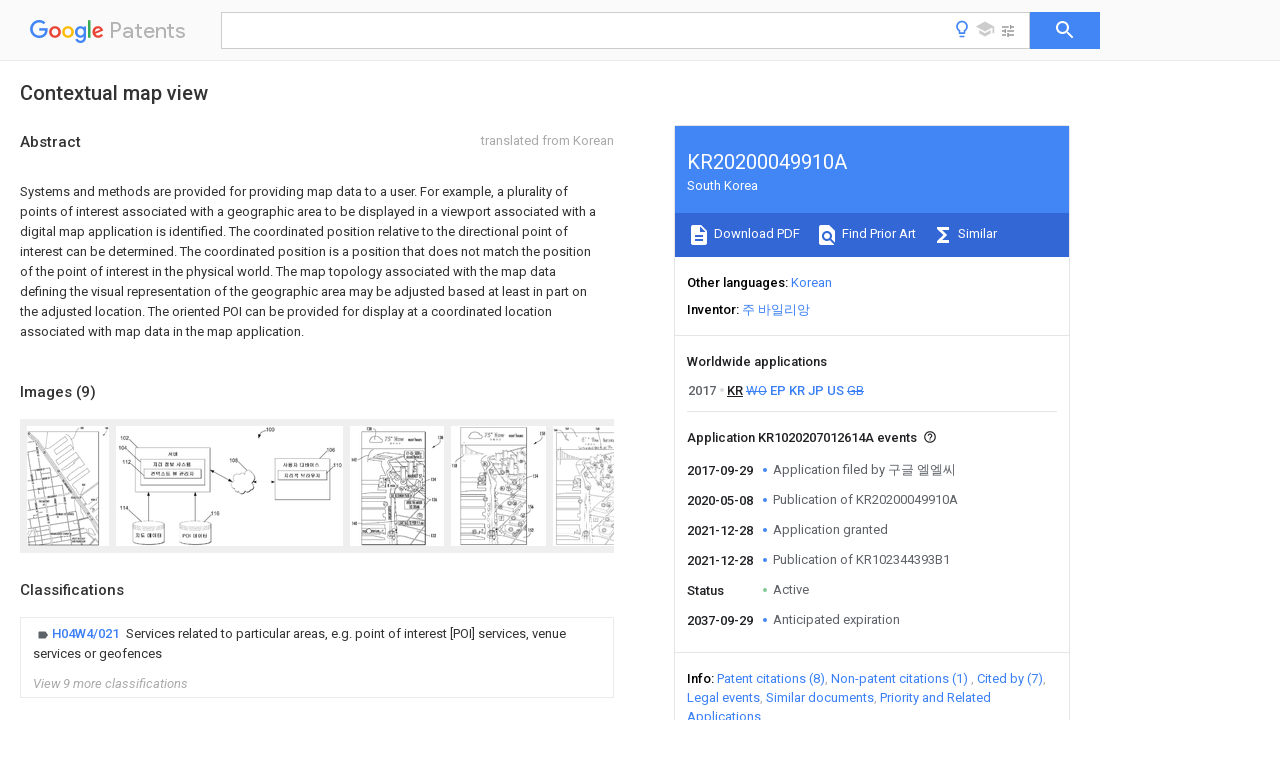

--- FILE ---
content_type: text/html
request_url: https://patents.google.com/patent/KR20200049910A/en
body_size: 56143
content:
<!DOCTYPE html>
<html lang="en">
  <head>
    <title>KR20200049910A - Contextual map view 
        - Google Patents</title>

    <meta name="viewport" content="width=device-width, initial-scale=1">
    <meta charset="UTF-8">
    <meta name="referrer" content="origin-when-crossorigin">
    <link rel="canonical" href="https://patents.google.com/patent/KR20200049910A/en">
    <meta name="description" content="
     
      Systems and methods are provided for providing map data to a user. For example, a plurality of points of interest associated with a geographic area to be displayed in a viewport associated with a digital map application is identified. The coordinated position relative to the directional point of interest can be determined. The coordinated position is a position that does not match the position of the point of interest in the physical world. The map topology associated with the map data defining the visual representation of the geographic area may be adjusted based at least in part on the adjusted location. The oriented POI can be provided for display at a coordinated location associated with map data in the map application.
     
     
         
     
   
   ">
    <meta name="DC.type" content="patent">
    <meta name="DC.title" content="Contextual map view 
       ">
    <meta name="DC.date" content="2017-09-29" scheme="dateSubmitted">
    <meta name="DC.description" content="
     
      Systems and methods are provided for providing map data to a user. For example, a plurality of points of interest associated with a geographic area to be displayed in a viewport associated with a digital map application is identified. The coordinated position relative to the directional point of interest can be determined. The coordinated position is a position that does not match the position of the point of interest in the physical world. The map topology associated with the map data defining the visual representation of the geographic area may be adjusted based at least in part on the adjusted location. The oriented POI can be provided for display at a coordinated location associated with map data in the map application.
     
     
         
     
   
   ">
    <meta name="citation_patent_application_number" content="KR:1020207012614A">
    <meta name="citation_pdf_url" content="https://patentimages.storage.googleapis.com/8e/ad/18/c8e544cb62b343/KR20200049910A.pdf">
    <meta name="citation_patent_publication_number" content="KR:20200049910:A">
    <meta name="DC.date" content="2020-05-08">
    <meta name="DC.contributor" content="주 바일리앙" scheme="inventor">
    <meta name="DC.contributor" content="구글 엘엘씨" scheme="assignee">
    <meta name="DC.relation" content="KR:20150132268:A" scheme="references">
    <meta name="DC.relation" content="KR:101459005:B1" scheme="references">
    <meta name="DC.relation" content="KR:20160048491:A" scheme="references">
    <meta name="DC.relation" content="KR:102108488:B1" scheme="references">
    <meta name="citation_reference" content="HOSOKAWA Yoshihide, “A Location-aware Information Browser implemented on BREW based Mobile Phones”, pp 1878-1883, ACM Proceeding (2008.03.16.)" scheme="references">
    <link rel="stylesheet" href="https://fonts.googleapis.com/css?family=Roboto:400,400italic,500,500italic,700">
    <link rel="stylesheet" href="https://fonts.googleapis.com/css?family=Product+Sans">
    <link rel="stylesheet" href="https://fonts.googleapis.com/css2?family=Google+Sans:wght@400;500;700">

    <style>
      
      #gb { top: 15px; left: auto; right: 0; width: auto; min-width: 135px !important; }   
      body { transition: none; }
    </style>
    <script></script>

    <script>
      window.version = 'patent-search.search_20250707_RC00';

      function sendFeedback() {
        userfeedback.api.startFeedback({
          'productId': '713680',
          'bucket': 'patent-search-web',
          'productVersion': window.version,
        });
      }

      window.experiments = {};
      window.experiments.patentCountries = "ae,ag,al,am,ao,ap,ar,at,au,aw,az,ba,bb,bd,be,bf,bg,bh,bj,bn,bo,br,bw,bx,by,bz,ca,cf,cg,ch,ci,cl,cm,cn,co,cr,cs,cu,cy,cz,dd,de,dj,dk,dm,do,dz,ea,ec,ee,eg,em,ep,es,fi,fr,ga,gb,gc,gd,ge,gh,gm,gn,gq,gr,gt,gw,hk,hn,hr,hu,ib,id,ie,il,in,ir,is,it,jo,jp,ke,kg,kh,km,kn,kp,kr,kw,kz,la,lc,li,lk,lr,ls,lt,lu,lv,ly,ma,mc,md,me,mg,mk,ml,mn,mo,mr,mt,mw,mx,my,mz,na,ne,ng,ni,nl,no,nz,oa,om,pa,pe,pg,ph,pl,pt,py,qa,ro,rs,ru,rw,sa,sc,sd,se,sg,si,sk,sl,sm,sn,st,su,sv,sy,sz,td,tg,th,tj,tm,tn,tr,tt,tw,tz,ua,ug,us,uy,uz,vc,ve,vn,wo,yu,za,zm,zw";
      
      
      window.experiments.keywordWizard = true;
      
      
      
      window.experiments.definitions = true;
      window.experiments.plogs = true;

      window.Polymer = {
        dom: 'shady',
        lazyRegister: true,
      };
    </script>

    <script src="//www.gstatic.com/patent-search/frontend/patent-search.search_20250707_RC00/scs/compiled_dir/webcomponentsjs/webcomponents-lite.min.js"></script>
    <link rel="import" href="//www.gstatic.com/patent-search/frontend/patent-search.search_20250707_RC00/scs/compiled_dir/search-app-vulcanized.html">
  </head>
  <body unresolved>
    
    
    <script></script>
    <script src="//www.gstatic.com/patent-search/frontend/patent-search.search_20250707_RC00/scs/compiled_dir/search-app-vulcanized.js"></script>
    <search-app>
      
      

      <article class="result" itemscope itemtype="http://schema.org/ScholarlyArticle">
  <h1 itemprop="pageTitle">KR20200049910A - Contextual map view 
        - Google Patents</h1>
  <span itemprop="title">Contextual map view 
       </span>

  <meta itemprop="type" content="patent">
  <a href="https://patentimages.storage.googleapis.com/8e/ad/18/c8e544cb62b343/KR20200049910A.pdf" itemprop="pdfLink">Download PDF</a>
  <h2>Info</h2>

  <dl>
    <dt>Publication number</dt>
    <dd itemprop="publicationNumber">KR20200049910A</dd>
    <meta itemprop="numberWithoutCodes" content="20200049910">
    <meta itemprop="kindCode" content="A">
    <meta itemprop="publicationDescription" content="Official gazette of the unexamined patents">
    <span>KR20200049910A</span>
    <span>KR1020207012614A</span>
    <span>KR20207012614A</span>
    <span>KR20200049910A</span>
    <span>KR 20200049910 A</span>
    <span>KR20200049910 A</span>
    <span>KR 20200049910A</span>
    <span>KR 1020207012614 A</span>
    <span>KR1020207012614 A</span>
    <span>KR 1020207012614A</span>
    <span>KR 20207012614 A</span>
    <span>KR20207012614 A</span>
    <span>KR 20207012614A</span>
    <span>KR 20200049910 A</span>
    <span>KR20200049910 A</span>
    <span>KR 20200049910A</span>

    <dt>Authority</dt>
    <dd itemprop="countryCode">KR</dd>
    <dd itemprop="countryName">South Korea</dd>

    <dt>Prior art keywords</dt>
    <dd itemprop="priorArtKeywords" repeat>map</dd>
    <dd itemprop="priorArtKeywords" repeat>interest</dd>
    <dd itemprop="priorArtKeywords" repeat>geographic area</dd>
    <dd itemprop="priorArtKeywords" repeat>points</dd>
    <dd itemprop="priorArtKeywords" repeat>contextual</dd>

    <dt>Prior art date</dt>
    <dd><time itemprop="priorArtDate" datetime="2016-12-08">2016-12-08</time></dd>

    <dt>Legal status (The legal status is an assumption and is not a legal conclusion. Google has not performed a legal analysis and makes no representation as to the accuracy of the status listed.)</dt>
    <dd itemprop="legalStatusIfi" itemscope>
      <span itemprop="status">Granted</span>
    </dd>
  </dl>

  <dt>Application number</dt>
  <dd itemprop="applicationNumber">KR1020207012614A</dd>

  <dt>Other languages</dt>
  <dd itemprop="otherLanguages" itemscope repeat>
    <a href="/patent/KR20200049910A/ko">
      <span itemprop="name">Korean</span> (<span itemprop="code">ko</span>)
    </a>
  </dd>

  <dt>Other versions</dt>
  <dd itemprop="directAssociations" itemscope repeat>
    <a href="/patent/KR102344393B1/en">
      <span itemprop="publicationNumber">KR102344393B1</span>
      (<span itemprop="primaryLanguage">en</span>
    </a>
  </dd>

  <dt>Inventor</dt>
  <dd itemprop="inventor" repeat>주 바일리앙</dd>

  

  <dt>Original Assignee</dt>
  <dd itemprop="assigneeOriginal" repeat>구글 엘엘씨</dd>

  <dt>Priority date (The priority date is an assumption and is not a legal conclusion. Google has not performed a legal analysis and makes no representation as to the accuracy of the date listed.)</dt>
  <dd><time itemprop="priorityDate" datetime="2016-12-08">2016-12-08</time></dd>

  <dt>Filing date</dt>
  <dd><time itemprop="filingDate" datetime="2017-09-29">2017-09-29</time></dd>

  <dt>Publication date</dt>
  <dd><time itemprop="publicationDate" datetime="2020-05-08">2020-05-08</time></dd>

  
  <dd itemprop="events" itemscope repeat>
    <time itemprop="date" datetime="2017-09-29">2017-09-29</time>
    <span itemprop="title">Application filed by 구글 엘엘씨</span>
    <span itemprop="type">filed</span>
    <span itemprop="critical" content="true" bool>Critical</span>
    
    
    
    <span itemprop="assigneeSearch">구글 엘엘씨</span>
  </dd>
  <dd itemprop="events" itemscope repeat>
    <time itemprop="date" datetime="2020-05-08">2020-05-08</time>
    <span itemprop="title">Publication of KR20200049910A</span>
    <span itemprop="type">publication</span>
    <span itemprop="critical" content="true" bool>Critical</span>
    
    
    <span itemprop="documentId">patent/KR20200049910A/en</span>
    
  </dd>
  <dd itemprop="events" itemscope repeat>
    <time itemprop="date" datetime="2021-12-28">2021-12-28</time>
    <span itemprop="title">Application granted</span>
    <span itemprop="type">granted</span>
    <span itemprop="critical" content="true" bool>Critical</span>
    
    
    
    
  </dd>
  <dd itemprop="events" itemscope repeat>
    <time itemprop="date" datetime="2021-12-28">2021-12-28</time>
    <span itemprop="title">Publication of KR102344393B1</span>
    <span itemprop="type">publication</span>
    <span itemprop="critical" content="true" bool>Critical</span>
    
    
    <span itemprop="documentId">patent/KR102344393B1/en</span>
    
  </dd>
  <dd itemprop="events" itemscope repeat>
    <time itemprop="date">Status</time>
    <span itemprop="title">Active</span>
    <span itemprop="type">legal-status</span>
    <span itemprop="critical" content="true" bool>Critical</span>
    <span itemprop="current" content="true" bool>Current</span>
    
    
    
  </dd>
  <dd itemprop="events" itemscope repeat>
    <time itemprop="date" datetime="2037-09-29">2037-09-29</time>
    <span itemprop="title">Anticipated expiration</span>
    <span itemprop="type">legal-status</span>
    <span itemprop="critical" content="true" bool>Critical</span>
    
    
    
    
  </dd>

  <h2>Links</h2>
  <ul>
    

    <li itemprop="links" itemscope repeat>
        <meta itemprop="id" content="espacenetLink">
        <a href="https://worldwide.espacenet.com/publicationDetails/biblio?CC=KR&amp;NR=20200049910A&amp;KC=A&amp;FT=D" itemprop="url" target="_blank"><span itemprop="text">Espacenet</span></a>
      </li>
      

    

    <li itemprop="links" itemscope repeat>
      <meta itemprop="id" content="globalDossierLink">
      <a href="https://globaldossier.uspto.gov/result/application/KR/20207012614/1" itemprop="url" target="_blank"><span itemprop="text">Global Dossier</span></a>
    </li>

    

      

      

      
      <li itemprop="links" itemscope repeat>
        <meta itemprop="id" content="stackexchangeLink">
        <a href="https://patents.stackexchange.com/questions/tagged/KR20200049910A" itemprop="url"><span itemprop="text">Discuss</span></a>
      </li>
  </ul>

  

  <section>
    <h2>Images</h2>
    <ul>
      <li itemprop="images" itemscope repeat>
        <img itemprop="thumbnail" src="https://patentimages.storage.googleapis.com/a9/77/7f/d1c3a8a9c8c6f2/pat00001.png">
        <meta itemprop="full" content="https://patentimages.storage.googleapis.com/39/3e/f4/96e0a42fbcce71/pat00001.png">
        <ul>
          <li itemprop="callouts" itemscope repeat>
            <meta itemprop="figurePage" content="0">
            <meta itemprop="id" content="180">
            <meta itemprop="label" content="map">
            <span itemprop="bounds" itemscope>
              <meta itemprop="left" content="1132">
              <meta itemprop="top" content="16">
              <meta itemprop="right" content="1179">
              <meta itemprop="bottom" content="45">
            </span>
          </li>
          <li itemprop="callouts" itemscope repeat>
            <meta itemprop="figurePage" content="0">
            <meta itemprop="id" content="182">
            <meta itemprop="label" content="features">
            <span itemprop="bounds" itemscope>
              <meta itemprop="left" content="779">
              <meta itemprop="top" content="16">
              <meta itemprop="right" content="825">
              <meta itemprop="bottom" content="43">
            </span>
          </li>
          <li itemprop="callouts" itemscope repeat>
            <meta itemprop="figurePage" content="0">
            <meta itemprop="id" content="184">
            <meta itemprop="label" content="interest">
            <span itemprop="bounds" itemscope>
              <meta itemprop="left" content="798">
              <meta itemprop="top" content="844">
              <meta itemprop="right" content="847">
              <meta itemprop="bottom" content="873">
            </span>
          </li>
        </ul>
      </li>
      <li itemprop="images" itemscope repeat>
        <img itemprop="thumbnail" src="https://patentimages.storage.googleapis.com/00/61/ac/3acf74f55f489b/pat00002.png">
        <meta itemprop="full" content="https://patentimages.storage.googleapis.com/72/83/82/d1be0515303a2a/pat00002.png">
        <ul>
          <li itemprop="callouts" itemscope repeat>
            <meta itemprop="figurePage" content="1">
            <meta itemprop="id" content="100">
            <meta itemprop="label" content="example system">
            <span itemprop="bounds" itemscope>
              <meta itemprop="left" content="936">
              <meta itemprop="top" content="8">
              <meta itemprop="right" content="987">
              <meta itemprop="bottom" content="34">
            </span>
          </li>
          <li itemprop="callouts" itemscope repeat>
            <meta itemprop="figurePage" content="1">
            <meta itemprop="id" content="102">
            <meta itemprop="label" content="server">
            <span itemprop="bounds" itemscope>
              <meta itemprop="left" content="29">
              <meta itemprop="top" content="64">
              <meta itemprop="right" content="79">
              <meta itemprop="bottom" content="87">
            </span>
          </li>
          <li itemprop="callouts" itemscope repeat>
            <meta itemprop="figurePage" content="1">
            <meta itemprop="id" content="104">
            <meta itemprop="label" content="GIS">
            <span itemprop="bounds" itemscope>
              <meta itemprop="left" content="15">
              <meta itemprop="top" content="120">
              <meta itemprop="right" content="69">
              <meta itemprop="bottom" content="149">
            </span>
          </li>
          <li itemprop="callouts" itemscope repeat>
            <meta itemprop="figurePage" content="1">
            <meta itemprop="id" content="106">
            <meta itemprop="label" content="user device">
            <span itemprop="bounds" itemscope>
              <meta itemprop="left" content="1312">
              <meta itemprop="top" content="135">
              <meta itemprop="right" content="1365">
              <meta itemprop="bottom" content="161">
            </span>
          </li>
          <li itemprop="callouts" itemscope repeat>
            <meta itemprop="figurePage" content="1">
            <meta itemprop="id" content="108">
            <meta itemprop="label" content="network">
            <span itemprop="bounds" itemscope>
              <meta itemprop="left" content="708">
              <meta itemprop="top" content="200">
              <meta itemprop="right" content="758">
              <meta itemprop="bottom" content="226">
            </span>
          </li>
          <li itemprop="callouts" itemscope repeat>
            <meta itemprop="figurePage" content="1">
            <meta itemprop="id" content="110">
            <meta itemprop="label" content="geographic information browser">
            <span itemprop="bounds" itemscope>
              <meta itemprop="left" content="1354">
              <meta itemprop="top" content="232">
              <meta itemprop="right" content="1407">
              <meta itemprop="bottom" content="254">
            </span>
          </li>
          <li itemprop="callouts" itemscope repeat>
            <meta itemprop="figurePage" content="1">
            <meta itemprop="id" content="112">
            <meta itemprop="label" content="contextual view manager">
            <span itemprop="bounds" itemscope>
              <meta itemprop="left" content="41">
              <meta itemprop="top" content="212">
              <meta itemprop="right" content="91">
              <meta itemprop="bottom" content="234">
            </span>
          </li>
          <li itemprop="callouts" itemscope repeat>
            <meta itemprop="figurePage" content="1">
            <meta itemprop="id" content="114">
            <meta itemprop="label" content="map data">
            <span itemprop="bounds" itemscope>
              <meta itemprop="left" content="25">
              <meta itemprop="top" content="499">
              <meta itemprop="right" content="76">
              <meta itemprop="bottom" content="521">
            </span>
          </li>
          <li itemprop="callouts" itemscope repeat>
            <meta itemprop="figurePage" content="1">
            <meta itemprop="id" content="116">
            <meta itemprop="label" content="POI data">
            <span itemprop="bounds" itemscope>
              <meta itemprop="left" content="590">
              <meta itemprop="top" content="529">
              <meta itemprop="right" content="645">
              <meta itemprop="bottom" content="556">
            </span>
          </li>
        </ul>
      </li>
      <li itemprop="images" itemscope repeat>
        <img itemprop="thumbnail" src="https://patentimages.storage.googleapis.com/ba/96/97/5c59ba54631ebe/pat00003.png">
        <meta itemprop="full" content="https://patentimages.storage.googleapis.com/de/f7/0e/c0fc63dc3c7618/pat00003.png">
        <ul>
          <li itemprop="callouts" itemscope repeat>
            <meta itemprop="figurePage" content="2">
            <meta itemprop="id" content="130">
            <meta itemprop="label" content="contextual map view">
            <span itemprop="bounds" itemscope>
              <meta itemprop="left" content="810">
              <meta itemprop="top" content="90">
              <meta itemprop="right" content="855">
              <meta itemprop="bottom" content="120">
            </span>
          </li>
          <li itemprop="callouts" itemscope repeat>
            <meta itemprop="figurePage" content="2">
            <meta itemprop="id" content="132">
            <meta itemprop="label" content="map topology">
            <span itemprop="bounds" itemscope>
              <meta itemprop="left" content="735">
              <meta itemprop="top" content="991">
              <meta itemprop="right" content="792">
              <meta itemprop="bottom" content="1021">
            </span>
          </li>
          <li itemprop="callouts" itemscope repeat>
            <meta itemprop="figurePage" content="2">
            <meta itemprop="id" content="134">
            <meta itemprop="label" content="POIs">
            <span itemprop="bounds" itemscope>
              <meta itemprop="left" content="744">
              <meta itemprop="top" content="476">
              <meta itemprop="right" content="790">
              <meta itemprop="bottom" content="505">
            </span>
          </li>
          <li itemprop="callouts" itemscope repeat>
            <meta itemprop="figurePage" content="2">
            <meta itemprop="id" content="136">
            <meta itemprop="label" content="annotation">
            <span itemprop="bounds" itemscope>
              <meta itemprop="left" content="742">
              <meta itemprop="top" content="662">
              <meta itemprop="right" content="801">
              <meta itemprop="bottom" content="691">
            </span>
          </li>
          <li itemprop="callouts" itemscope repeat>
            <meta itemprop="figurePage" content="2">
            <meta itemprop="id" content="138">
            <meta itemprop="label" content="weather information">
            <span itemprop="bounds" itemscope>
              <meta itemprop="left" content="153">
              <meta itemprop="top" content="10">
              <meta itemprop="right" content="200">
              <meta itemprop="bottom" content="40">
            </span>
          </li>
          <li itemprop="callouts" itemscope repeat>
            <meta itemprop="figurePage" content="2">
            <meta itemprop="id" content="140">
            <meta itemprop="label" content="transportation information">
            <span itemprop="bounds" itemscope>
              <meta itemprop="left" content="18">
              <meta itemprop="top" content="879">
              <meta itemprop="right" content="64">
              <meta itemprop="bottom" content="909">
            </span>
          </li>
          <li itemprop="callouts" itemscope repeat>
            <meta itemprop="figurePage" content="2">
            <meta itemprop="id" content="142">
            <meta itemprop="label" content="features">
            <span itemprop="bounds" itemscope>
              <meta itemprop="left" content="15">
              <meta itemprop="top" content="296">
              <meta itemprop="right" content="61">
              <meta itemprop="bottom" content="323">
            </span>
          </li>
        </ul>
      </li>
      <li itemprop="images" itemscope repeat>
        <img itemprop="thumbnail" src="https://patentimages.storage.googleapis.com/0d/8c/03/179a1b6a3f25f5/pat00004.png">
        <meta itemprop="full" content="https://patentimages.storage.googleapis.com/67/cc/57/a824b96bc45911/pat00004.png">
        <ul>
          <li itemprop="callouts" itemscope repeat>
            <meta itemprop="figurePage" content="3">
            <meta itemprop="id" content="150">
            <meta itemprop="label" content="contextual map view">
            <span itemprop="bounds" itemscope>
              <meta itemprop="left" content="786">
              <meta itemprop="top" content="51">
              <meta itemprop="right" content="834">
              <meta itemprop="bottom" content="80">
            </span>
          </li>
          <li itemprop="callouts" itemscope repeat>
            <meta itemprop="figurePage" content="3">
            <meta itemprop="id" content="152">
            <meta itemprop="label" content="map topology">
            <span itemprop="bounds" itemscope>
              <meta itemprop="left" content="684">
              <meta itemprop="top" content="909">
              <meta itemprop="right" content="730">
              <meta itemprop="bottom" content="937">
            </span>
          </li>
          <li itemprop="callouts" itemscope repeat>
            <meta itemprop="figurePage" content="3">
            <meta itemprop="id" content="154">
            <meta itemprop="label" content="POIs">
            <span itemprop="bounds" itemscope>
              <meta itemprop="left" content="714">
              <meta itemprop="top" content="429">
              <meta itemprop="right" content="773">
              <meta itemprop="bottom" content="456">
            </span>
          </li>
          <li itemprop="callouts" itemscope repeat>
            <meta itemprop="figurePage" content="3">
            <meta itemprop="id" content="156">
            <meta itemprop="label" content="annotations">
            <span itemprop="bounds" itemscope>
              <meta itemprop="left" content="684">
              <meta itemprop="top" content="700">
              <meta itemprop="right" content="730">
              <meta itemprop="bottom" content="728">
            </span>
          </li>
          <li itemprop="callouts" itemscope repeat>
            <meta itemprop="figurePage" content="3">
            <meta itemprop="id" content="158">
            <meta itemprop="label" content="POI">
            <span itemprop="bounds" itemscope>
              <meta itemprop="left" content="6">
              <meta itemprop="top" content="335">
              <meta itemprop="right" content="56">
              <meta itemprop="bottom" content="364">
            </span>
          </li>
        </ul>
      </li>
      <li itemprop="images" itemscope repeat>
        <img itemprop="thumbnail" src="https://patentimages.storage.googleapis.com/6d/b9/1e/e83a861e7b5baa/pat00005.png">
        <meta itemprop="full" content="https://patentimages.storage.googleapis.com/53/0f/d4/a6cdd2718c27c3/pat00005.png">
        <ul>
          <li itemprop="callouts" itemscope repeat>
            <meta itemprop="figurePage" content="4">
            <meta itemprop="id" content="160">
            <meta itemprop="label" content="contextual map view">
            <span itemprop="bounds" itemscope>
              <meta itemprop="left" content="951">
              <meta itemprop="top" content="11">
              <meta itemprop="right" content="998">
              <meta itemprop="bottom" content="41">
            </span>
          </li>
          <li itemprop="callouts" itemscope repeat>
            <meta itemprop="figurePage" content="4">
            <meta itemprop="id" content="162">
            <meta itemprop="label" content="POIs">
            <span itemprop="bounds" itemscope>
              <meta itemprop="left" content="864">
              <meta itemprop="top" content="622">
              <meta itemprop="right" content="912">
              <meta itemprop="bottom" content="651">
            </span>
          </li>
          <li itemprop="callouts" itemscope repeat>
            <meta itemprop="figurePage" content="4">
            <meta itemprop="id" content="164">
            <meta itemprop="label" content="weather information">
            <span itemprop="bounds" itemscope>
              <meta itemprop="left" content="153">
              <meta itemprop="top" content="19">
              <meta itemprop="right" content="200">
              <meta itemprop="bottom" content="48">
            </span>
          </li>
          <li itemprop="callouts" itemscope repeat>
            <meta itemprop="figurePage" content="4">
            <meta itemprop="id" content="166">
            <meta itemprop="label" content="graphic representation">
            <span itemprop="bounds" itemscope>
              <meta itemprop="left" content="11">
              <meta itemprop="top" content="36">
              <meta itemprop="right" content="59">
              <meta itemprop="bottom" content="67">
            </span>
          </li>
          <li itemprop="callouts" itemscope repeat>
            <meta itemprop="figurePage" content="4">
            <meta itemprop="id" content="168">
            <meta itemprop="label" content="calendar data">
            <span itemprop="bounds" itemscope>
              <meta itemprop="left" content="538">
              <meta itemprop="top" content="20">
              <meta itemprop="right" content="585">
              <meta itemprop="bottom" content="49">
            </span>
          </li>
        </ul>
      </li>
      <li itemprop="images" itemscope repeat>
        <img itemprop="thumbnail" src="https://patentimages.storage.googleapis.com/e4/2c/eb/bfba0d756c9f37/pat00006.png">
        <meta itemprop="full" content="https://patentimages.storage.googleapis.com/63/ce/05/68c9da1d937beb/pat00006.png">
        <ul>
          <li itemprop="callouts" itemscope repeat>
            <meta itemprop="figurePage" content="5">
            <meta itemprop="id" content="200">
            <meta itemprop="label" content="method">
            <span itemprop="bounds" itemscope>
              <meta itemprop="left" content="312">
              <meta itemprop="top" content="4">
              <meta itemprop="right" content="364">
              <meta itemprop="bottom" content="28">
            </span>
          </li>
        </ul>
      </li>
      <li itemprop="images" itemscope repeat>
        <img itemprop="thumbnail" src="https://patentimages.storage.googleapis.com/ba/2f/6f/dbd463cc847d3b/pat00007.png">
        <meta itemprop="full" content="https://patentimages.storage.googleapis.com/0e/59/01/fe800919844970/pat00007.png">
        <ul>
          <li itemprop="callouts" itemscope repeat>
            <meta itemprop="figurePage" content="6">
            <meta itemprop="id" content="300">
            <meta itemprop="label" content="method">
            <span itemprop="bounds" itemscope>
              <meta itemprop="left" content="321">
              <meta itemprop="top" content="10">
              <meta itemprop="right" content="374">
              <meta itemprop="bottom" content="33">
            </span>
          </li>
        </ul>
      </li>
      <li itemprop="images" itemscope repeat>
        <img itemprop="thumbnail" src="https://patentimages.storage.googleapis.com/ed/66/b3/5e867e109ecdd0/pat00008.png">
        <meta itemprop="full" content="https://patentimages.storage.googleapis.com/b9/40/4a/6ac3ff98615c03/pat00008.png">
        <ul>
          <li itemprop="callouts" itemscope repeat>
            <meta itemprop="figurePage" content="7">
            <meta itemprop="id" content="400">
            <meta itemprop="label" content="method">
            <span itemprop="bounds" itemscope>
              <meta itemprop="left" content="325">
              <meta itemprop="top" content="15">
              <meta itemprop="right" content="378">
              <meta itemprop="bottom" content="37">
            </span>
          </li>
        </ul>
      </li>
      <li itemprop="images" itemscope repeat>
        <img itemprop="thumbnail" src="https://patentimages.storage.googleapis.com/68/5f/50/af6efb69295ff6/pat00009.png">
        <meta itemprop="full" content="https://patentimages.storage.googleapis.com/0b/ee/42/fc4b04a5138054/pat00009.png">
        <ul>
          <li itemprop="callouts" itemscope repeat>
            <meta itemprop="figurePage" content="8">
            <meta itemprop="id" content="112">
            <meta itemprop="label" content="contextual view manager">
            <span itemprop="bounds" itemscope>
              <meta itemprop="left" content="52">
              <meta itemprop="top" content="439">
              <meta itemprop="right" content="103">
              <meta itemprop="bottom" content="461">
            </span>
          </li>
          <li itemprop="callouts" itemscope repeat>
            <meta itemprop="figurePage" content="8">
            <meta itemprop="id" content="500">
            <meta itemprop="label" content="System">
            <span itemprop="bounds" itemscope>
              <meta itemprop="left" content="1057">
              <meta itemprop="top" content="177">
              <meta itemprop="right" content="1111">
              <meta itemprop="bottom" content="199">
            </span>
          </li>
          <li itemprop="callouts" itemscope repeat>
            <meta itemprop="figurePage" content="8">
            <meta itemprop="id" content="510">
            <meta itemprop="label" content="server">
            <span itemprop="bounds" itemscope>
              <meta itemprop="left" content="10">
              <meta itemprop="top" content="132">
              <meta itemprop="right" content="63">
              <meta itemprop="bottom" content="154">
            </span>
          </li>
          <li itemprop="callouts" itemscope repeat>
            <meta itemprop="figurePage" content="8">
            <meta itemprop="id" content="514">
            <meta itemprop="label" content="more memory devices">
            <span itemprop="bounds" itemscope>
              <meta itemprop="left" content="36">
              <meta itemprop="top" content="297">
              <meta itemprop="right" content="88">
              <meta itemprop="bottom" content="321">
            </span>
          </li>
          <li itemprop="callouts" itemscope repeat>
            <meta itemprop="figurePage" content="8">
            <meta itemprop="id" content="516">
            <meta itemprop="label" content="readable instructions">
            <span itemprop="bounds" itemscope>
              <meta itemprop="left" content="31">
              <meta itemprop="top" content="354">
              <meta itemprop="right" content="85">
              <meta itemprop="bottom" content="379">
            </span>
          </li>
          <li itemprop="callouts" itemscope repeat>
            <meta itemprop="figurePage" content="8">
            <meta itemprop="id" content="518">
            <meta itemprop="label" content="Data">
            <span itemprop="bounds" itemscope>
              <meta itemprop="left" content="38">
              <meta itemprop="top" content="597">
              <meta itemprop="right" content="93">
              <meta itemprop="bottom" content="621">
            </span>
          </li>
          <li itemprop="callouts" itemscope repeat>
            <meta itemprop="figurePage" content="8">
            <meta itemprop="id" content="530">
            <meta itemprop="label" content="client device">
            <span itemprop="bounds" itemscope>
              <meta itemprop="left" content="1949">
              <meta itemprop="top" content="839">
              <meta itemprop="right" content="2001">
              <meta itemprop="bottom" content="862">
            </span>
          </li>
          <li itemprop="callouts" itemscope repeat>
            <meta itemprop="figurePage" content="8">
            <meta itemprop="id" content="530">
            <meta itemprop="label" content="client device">
            <span itemprop="bounds" itemscope>
              <meta itemprop="left" content="1765">
              <meta itemprop="top" content="11">
              <meta itemprop="right" content="1818">
              <meta itemprop="bottom" content="37">
            </span>
          </li>
          <li itemprop="callouts" itemscope repeat>
            <meta itemprop="figurePage" content="8">
            <meta itemprop="id" content="532">
            <meta itemprop="label" content="more processors">
            <span itemprop="bounds" itemscope>
              <meta itemprop="left" content="1911">
              <meta itemprop="top" content="17">
              <meta itemprop="right" content="1963">
              <meta itemprop="bottom" content="39">
            </span>
          </li>
          <li itemprop="callouts" itemscope repeat>
            <meta itemprop="figurePage" content="8">
            <meta itemprop="id" content="534">
            <meta itemprop="label" content="memory">
            <span itemprop="bounds" itemscope>
              <meta itemprop="left" content="1904">
              <meta itemprop="top" content="108">
              <meta itemprop="right" content="1957">
              <meta itemprop="bottom" content="131">
            </span>
          </li>
          <li itemprop="callouts" itemscope repeat>
            <meta itemprop="figurePage" content="8">
            <meta itemprop="id" content="535">
            <meta itemprop="label" content="display device">
            <span itemprop="bounds" itemscope>
              <meta itemprop="left" content="1915">
              <meta itemprop="top" content="518">
              <meta itemprop="right" content="1969">
              <meta itemprop="bottom" content="541">
            </span>
          </li>
          <li itemprop="callouts" itemscope repeat>
            <meta itemprop="figurePage" content="8">
            <meta itemprop="id" content="536">
            <meta itemprop="label" content="instructions">
            <span itemprop="bounds" itemscope>
              <meta itemprop="left" content="1883">
              <meta itemprop="top" content="210">
              <meta itemprop="right" content="1937">
              <meta itemprop="bottom" content="232">
            </span>
          </li>
          <li itemprop="callouts" itemscope repeat>
            <meta itemprop="figurePage" content="8">
            <meta itemprop="id" content="538">
            <meta itemprop="label" content="data">
            <span itemprop="bounds" itemscope>
              <meta itemprop="left" content="1889">
              <meta itemprop="top" content="336">
              <meta itemprop="right" content="1941">
              <meta itemprop="bottom" content="361">
            </span>
          </li>
          <li itemprop="callouts" itemscope repeat>
            <meta itemprop="figurePage" content="8">
            <meta itemprop="id" content="540">
            <meta itemprop="label" content="network">
            <span itemprop="bounds" itemscope>
              <meta itemprop="left" content="851">
              <meta itemprop="top" content="467">
              <meta itemprop="right" content="903">
              <meta itemprop="bottom" content="494">
            </span>
          </li>
        </ul>
      </li>
    </ul>
  </section>

  <section>
    <h2>Classifications</h2>
    <ul>
      <li>
        <ul itemprop="classifications" itemscope repeat>
          <li itemprop="classifications" itemscope repeat>
            <span itemprop="Code">H</span>&mdash;<span itemprop="Description">ELECTRICITY</span>
            <meta itemprop="IsCPC" content="true">
          </li>
          <li itemprop="classifications" itemscope repeat>
            <span itemprop="Code">H04</span>&mdash;<span itemprop="Description">ELECTRIC COMMUNICATION TECHNIQUE</span>
            <meta itemprop="IsCPC" content="true">
          </li>
          <li itemprop="classifications" itemscope repeat>
            <span itemprop="Code">H04W</span>&mdash;<span itemprop="Description">WIRELESS COMMUNICATION NETWORKS</span>
            <meta itemprop="IsCPC" content="true">
          </li>
          <li itemprop="classifications" itemscope repeat>
            <span itemprop="Code">H04W4/00</span>&mdash;<span itemprop="Description">Services specially adapted for wireless communication networks; Facilities therefor</span>
            <meta itemprop="IsCPC" content="true">
          </li>
          <li itemprop="classifications" itemscope repeat>
            <span itemprop="Code">H04W4/02</span>&mdash;<span itemprop="Description">Services making use of location information</span>
            <meta itemprop="IsCPC" content="true">
          </li>
          <li itemprop="classifications" itemscope repeat>
            <span itemprop="Code">H04W4/021</span>&mdash;<span itemprop="Description">Services related to particular areas, e.g. point of interest [POI] services, venue services or geofences</span>
            <meta itemprop="Leaf" content="true"><meta itemprop="FirstCode" content="true"><meta itemprop="IsCPC" content="true">
          </li>
        </ul>
      </li>
      <li>
        <ul itemprop="classifications" itemscope repeat>
          <li itemprop="classifications" itemscope repeat>
            <span itemprop="Code">G</span>&mdash;<span itemprop="Description">PHYSICS</span>
            <meta itemprop="IsCPC" content="true">
          </li>
          <li itemprop="classifications" itemscope repeat>
            <span itemprop="Code">G01</span>&mdash;<span itemprop="Description">MEASURING; TESTING</span>
            <meta itemprop="IsCPC" content="true">
          </li>
          <li itemprop="classifications" itemscope repeat>
            <span itemprop="Code">G01C</span>&mdash;<span itemprop="Description">MEASURING DISTANCES, LEVELS OR BEARINGS; SURVEYING; NAVIGATION; GYROSCOPIC INSTRUMENTS; PHOTOGRAMMETRY OR VIDEOGRAMMETRY</span>
            <meta itemprop="IsCPC" content="true">
          </li>
          <li itemprop="classifications" itemscope repeat>
            <span itemprop="Code">G01C21/00</span>&mdash;<span itemprop="Description">Navigation; Navigational instruments not provided for in groups G01C1/00 - G01C19/00</span>
            <meta itemprop="IsCPC" content="true">
          </li>
          <li itemprop="classifications" itemscope repeat>
            <span itemprop="Code">G01C21/26</span>&mdash;<span itemprop="Description">Navigation; Navigational instruments not provided for in groups G01C1/00 - G01C19/00 specially adapted for navigation in a road network</span>
            <meta itemprop="IsCPC" content="true">
          </li>
          <li itemprop="classifications" itemscope repeat>
            <span itemprop="Code">G01C21/34</span>&mdash;<span itemprop="Description">Route searching; Route guidance</span>
            <meta itemprop="IsCPC" content="true">
          </li>
          <li itemprop="classifications" itemscope repeat>
            <span itemprop="Code">G01C21/36</span>&mdash;<span itemprop="Description">Input/output arrangements for on-board computers</span>
            <meta itemprop="IsCPC" content="true">
          </li>
          <li itemprop="classifications" itemscope repeat>
            <span itemprop="Code">G01C21/3626</span>&mdash;<span itemprop="Description">Details of the output of route guidance instructions</span>
            <meta itemprop="IsCPC" content="true">
          </li>
          <li itemprop="classifications" itemscope repeat>
            <span itemprop="Code">G01C21/3635</span>&mdash;<span itemprop="Description">Guidance using 3D or perspective road maps</span>
            <meta itemprop="IsCPC" content="true">
          </li>
          <li itemprop="classifications" itemscope repeat>
            <span itemprop="Code">G01C21/3638</span>&mdash;<span itemprop="Description">Guidance using 3D or perspective road maps including 3D objects and buildings</span>
            <meta itemprop="Leaf" content="true"><meta itemprop="IsCPC" content="true">
          </li>
        </ul>
      </li>
      <li>
        <ul itemprop="classifications" itemscope repeat>
          <li itemprop="classifications" itemscope repeat>
            <span itemprop="Code">G</span>&mdash;<span itemprop="Description">PHYSICS</span>
            <meta itemprop="IsCPC" content="true">
          </li>
          <li itemprop="classifications" itemscope repeat>
            <span itemprop="Code">G01</span>&mdash;<span itemprop="Description">MEASURING; TESTING</span>
            <meta itemprop="IsCPC" content="true">
          </li>
          <li itemprop="classifications" itemscope repeat>
            <span itemprop="Code">G01C</span>&mdash;<span itemprop="Description">MEASURING DISTANCES, LEVELS OR BEARINGS; SURVEYING; NAVIGATION; GYROSCOPIC INSTRUMENTS; PHOTOGRAMMETRY OR VIDEOGRAMMETRY</span>
            <meta itemprop="IsCPC" content="true">
          </li>
          <li itemprop="classifications" itemscope repeat>
            <span itemprop="Code">G01C21/00</span>&mdash;<span itemprop="Description">Navigation; Navigational instruments not provided for in groups G01C1/00 - G01C19/00</span>
            <meta itemprop="IsCPC" content="true">
          </li>
          <li itemprop="classifications" itemscope repeat>
            <span itemprop="Code">G01C21/26</span>&mdash;<span itemprop="Description">Navigation; Navigational instruments not provided for in groups G01C1/00 - G01C19/00 specially adapted for navigation in a road network</span>
            <meta itemprop="IsCPC" content="true">
          </li>
          <li itemprop="classifications" itemscope repeat>
            <span itemprop="Code">G01C21/34</span>&mdash;<span itemprop="Description">Route searching; Route guidance</span>
            <meta itemprop="IsCPC" content="true">
          </li>
          <li itemprop="classifications" itemscope repeat>
            <span itemprop="Code">G01C21/36</span>&mdash;<span itemprop="Description">Input/output arrangements for on-board computers</span>
            <meta itemprop="IsCPC" content="true">
          </li>
          <li itemprop="classifications" itemscope repeat>
            <span itemprop="Code">G01C21/3667</span>&mdash;<span itemprop="Description">Display of a road map</span>
            <meta itemprop="IsCPC" content="true">
          </li>
          <li itemprop="classifications" itemscope repeat>
            <span itemprop="Code">G01C21/367</span>&mdash;<span itemprop="Description">Details, e.g. road map scale, orientation, zooming, illumination, level of detail, scrolling of road map or positioning of current position marker</span>
            <meta itemprop="Leaf" content="true"><meta itemprop="IsCPC" content="true">
          </li>
        </ul>
      </li>
      <li>
        <ul itemprop="classifications" itemscope repeat>
          <li itemprop="classifications" itemscope repeat>
            <span itemprop="Code">G</span>&mdash;<span itemprop="Description">PHYSICS</span>
            <meta itemprop="IsCPC" content="true">
          </li>
          <li itemprop="classifications" itemscope repeat>
            <span itemprop="Code">G01</span>&mdash;<span itemprop="Description">MEASURING; TESTING</span>
            <meta itemprop="IsCPC" content="true">
          </li>
          <li itemprop="classifications" itemscope repeat>
            <span itemprop="Code">G01C</span>&mdash;<span itemprop="Description">MEASURING DISTANCES, LEVELS OR BEARINGS; SURVEYING; NAVIGATION; GYROSCOPIC INSTRUMENTS; PHOTOGRAMMETRY OR VIDEOGRAMMETRY</span>
            <meta itemprop="IsCPC" content="true">
          </li>
          <li itemprop="classifications" itemscope repeat>
            <span itemprop="Code">G01C21/00</span>&mdash;<span itemprop="Description">Navigation; Navigational instruments not provided for in groups G01C1/00 - G01C19/00</span>
            <meta itemprop="IsCPC" content="true">
          </li>
          <li itemprop="classifications" itemscope repeat>
            <span itemprop="Code">G01C21/26</span>&mdash;<span itemprop="Description">Navigation; Navigational instruments not provided for in groups G01C1/00 - G01C19/00 specially adapted for navigation in a road network</span>
            <meta itemprop="IsCPC" content="true">
          </li>
          <li itemprop="classifications" itemscope repeat>
            <span itemprop="Code">G01C21/34</span>&mdash;<span itemprop="Description">Route searching; Route guidance</span>
            <meta itemprop="IsCPC" content="true">
          </li>
          <li itemprop="classifications" itemscope repeat>
            <span itemprop="Code">G01C21/36</span>&mdash;<span itemprop="Description">Input/output arrangements for on-board computers</span>
            <meta itemprop="IsCPC" content="true">
          </li>
          <li itemprop="classifications" itemscope repeat>
            <span itemprop="Code">G01C21/3679</span>&mdash;<span itemprop="Description">Retrieval, searching and output of POI information, e.g. hotels, restaurants, shops, filling stations, parking facilities</span>
            <meta itemprop="Leaf" content="true"><meta itemprop="IsCPC" content="true">
          </li>
        </ul>
      </li>
      <li>
        <ul itemprop="classifications" itemscope repeat>
          <li itemprop="classifications" itemscope repeat>
            <span itemprop="Code">G</span>&mdash;<span itemprop="Description">PHYSICS</span>
            <meta itemprop="IsCPC" content="true">
          </li>
          <li itemprop="classifications" itemscope repeat>
            <span itemprop="Code">G01</span>&mdash;<span itemprop="Description">MEASURING; TESTING</span>
            <meta itemprop="IsCPC" content="true">
          </li>
          <li itemprop="classifications" itemscope repeat>
            <span itemprop="Code">G01C</span>&mdash;<span itemprop="Description">MEASURING DISTANCES, LEVELS OR BEARINGS; SURVEYING; NAVIGATION; GYROSCOPIC INSTRUMENTS; PHOTOGRAMMETRY OR VIDEOGRAMMETRY</span>
            <meta itemprop="IsCPC" content="true">
          </li>
          <li itemprop="classifications" itemscope repeat>
            <span itemprop="Code">G01C21/00</span>&mdash;<span itemprop="Description">Navigation; Navigational instruments not provided for in groups G01C1/00 - G01C19/00</span>
            <meta itemprop="IsCPC" content="true">
          </li>
          <li itemprop="classifications" itemscope repeat>
            <span itemprop="Code">G01C21/26</span>&mdash;<span itemprop="Description">Navigation; Navigational instruments not provided for in groups G01C1/00 - G01C19/00 specially adapted for navigation in a road network</span>
            <meta itemprop="IsCPC" content="true">
          </li>
          <li itemprop="classifications" itemscope repeat>
            <span itemprop="Code">G01C21/34</span>&mdash;<span itemprop="Description">Route searching; Route guidance</span>
            <meta itemprop="IsCPC" content="true">
          </li>
          <li itemprop="classifications" itemscope repeat>
            <span itemprop="Code">G01C21/36</span>&mdash;<span itemprop="Description">Input/output arrangements for on-board computers</span>
            <meta itemprop="IsCPC" content="true">
          </li>
          <li itemprop="classifications" itemscope repeat>
            <span itemprop="Code">G01C21/3679</span>&mdash;<span itemprop="Description">Retrieval, searching and output of POI information, e.g. hotels, restaurants, shops, filling stations, parking facilities</span>
            <meta itemprop="IsCPC" content="true">
          </li>
          <li itemprop="classifications" itemscope repeat>
            <span itemprop="Code">G01C21/3682</span>&mdash;<span itemprop="Description">Retrieval, searching and output of POI information, e.g. hotels, restaurants, shops, filling stations, parking facilities output of POI information on a road map</span>
            <meta itemprop="Leaf" content="true"><meta itemprop="IsCPC" content="true">
          </li>
        </ul>
      </li>
      <li>
        <ul itemprop="classifications" itemscope repeat>
          <li itemprop="classifications" itemscope repeat>
            <span itemprop="Code">G</span>&mdash;<span itemprop="Description">PHYSICS</span>
            <meta itemprop="IsCPC" content="true">
          </li>
          <li itemprop="classifications" itemscope repeat>
            <span itemprop="Code">G06</span>&mdash;<span itemprop="Description">COMPUTING OR CALCULATING; COUNTING</span>
            <meta itemprop="IsCPC" content="true">
          </li>
          <li itemprop="classifications" itemscope repeat>
            <span itemprop="Code">G06F</span>&mdash;<span itemprop="Description">ELECTRIC DIGITAL DATA PROCESSING</span>
            <meta itemprop="IsCPC" content="true">
          </li>
          <li itemprop="classifications" itemscope repeat>
            <span itemprop="Code">G06F16/00</span>&mdash;<span itemprop="Description">Information retrieval; Database structures therefor; File system structures therefor</span>
            <meta itemprop="IsCPC" content="true">
          </li>
          <li itemprop="classifications" itemscope repeat>
            <span itemprop="Code">G06F16/20</span>&mdash;<span itemprop="Description">Information retrieval; Database structures therefor; File system structures therefor of structured data, e.g. relational data</span>
            <meta itemprop="IsCPC" content="true">
          </li>
          <li itemprop="classifications" itemscope repeat>
            <span itemprop="Code">G06F16/29</span>&mdash;<span itemprop="Description">Geographical information databases</span>
            <meta itemprop="Leaf" content="true"><meta itemprop="IsCPC" content="true">
          </li>
        </ul>
      </li>
      <li>
        <ul itemprop="classifications" itemscope repeat>
          <li itemprop="classifications" itemscope repeat>
            <span itemprop="Code">G</span>&mdash;<span itemprop="Description">PHYSICS</span>
            <meta itemprop="IsCPC" content="true">
          </li>
          <li itemprop="classifications" itemscope repeat>
            <span itemprop="Code">G06</span>&mdash;<span itemprop="Description">COMPUTING OR CALCULATING; COUNTING</span>
            <meta itemprop="IsCPC" content="true">
          </li>
          <li itemprop="classifications" itemscope repeat>
            <span itemprop="Code">G06F</span>&mdash;<span itemprop="Description">ELECTRIC DIGITAL DATA PROCESSING</span>
            <meta itemprop="IsCPC" content="true">
          </li>
          <li itemprop="classifications" itemscope repeat>
            <span itemprop="Code">G06F16/00</span>&mdash;<span itemprop="Description">Information retrieval; Database structures therefor; File system structures therefor</span>
            <meta itemprop="IsCPC" content="true">
          </li>
          <li itemprop="classifications" itemscope repeat>
            <span itemprop="Code">G06F16/90</span>&mdash;<span itemprop="Description">Details of database functions independent of the retrieved data types</span>
            <meta itemprop="IsCPC" content="true">
          </li>
          <li itemprop="classifications" itemscope repeat>
            <span itemprop="Code">G06F16/95</span>&mdash;<span itemprop="Description">Retrieval from the web</span>
            <meta itemprop="IsCPC" content="true">
          </li>
          <li itemprop="classifications" itemscope repeat>
            <span itemprop="Code">G06F16/953</span>&mdash;<span itemprop="Description">Querying, e.g. by the use of web search engines</span>
            <meta itemprop="IsCPC" content="true">
          </li>
          <li itemprop="classifications" itemscope repeat>
            <span itemprop="Code">G06F16/9537</span>&mdash;<span itemprop="Description">Spatial or temporal dependent retrieval, e.g. spatiotemporal queries</span>
            <meta itemprop="Leaf" content="true"><meta itemprop="IsCPC" content="true">
          </li>
        </ul>
      </li>
      <li>
        <ul itemprop="classifications" itemscope repeat>
          <li itemprop="classifications" itemscope repeat>
            <span itemprop="Code">G</span>&mdash;<span itemprop="Description">PHYSICS</span>
            <meta itemprop="IsCPC" content="true">
          </li>
          <li itemprop="classifications" itemscope repeat>
            <span itemprop="Code">G09</span>&mdash;<span itemprop="Description">EDUCATION; CRYPTOGRAPHY; DISPLAY; ADVERTISING; SEALS</span>
            <meta itemprop="IsCPC" content="true">
          </li>
          <li itemprop="classifications" itemscope repeat>
            <span itemprop="Code">G09B</span>&mdash;<span itemprop="Description">EDUCATIONAL OR DEMONSTRATION APPLIANCES; APPLIANCES FOR TEACHING, OR COMMUNICATING WITH, THE BLIND, DEAF OR MUTE; MODELS; PLANETARIA; GLOBES; MAPS; DIAGRAMS</span>
            <meta itemprop="IsCPC" content="true">
          </li>
          <li itemprop="classifications" itemscope repeat>
            <span itemprop="Code">G09B29/00</span>&mdash;<span itemprop="Description">Maps; Plans; Charts; Diagrams, e.g. route diagram</span>
            <meta itemprop="IsCPC" content="true">
          </li>
          <li itemprop="classifications" itemscope repeat>
            <span itemprop="Code">G09B29/10</span>&mdash;<span itemprop="Description">Map spot or coordinate position indicators; Map reading aids</span>
            <meta itemprop="IsCPC" content="true">
          </li>
          <li itemprop="classifications" itemscope repeat>
            <span itemprop="Code">G09B29/106</span>&mdash;<span itemprop="Description">Map spot or coordinate position indicators; Map reading aids using electronic means</span>
            <meta itemprop="Leaf" content="true"><meta itemprop="IsCPC" content="true">
          </li>
        </ul>
      </li>
      <li>
        <ul itemprop="classifications" itemscope repeat>
          <li itemprop="classifications" itemscope repeat>
            <span itemprop="Code">H</span>&mdash;<span itemprop="Description">ELECTRICITY</span>
            <meta itemprop="IsCPC" content="true">
          </li>
          <li itemprop="classifications" itemscope repeat>
            <span itemprop="Code">H04</span>&mdash;<span itemprop="Description">ELECTRIC COMMUNICATION TECHNIQUE</span>
            <meta itemprop="IsCPC" content="true">
          </li>
          <li itemprop="classifications" itemscope repeat>
            <span itemprop="Code">H04M</span>&mdash;<span itemprop="Description">TELEPHONIC COMMUNICATION</span>
            <meta itemprop="IsCPC" content="true">
          </li>
          <li itemprop="classifications" itemscope repeat>
            <span itemprop="Code">H04M1/00</span>&mdash;<span itemprop="Description">Substation equipment, e.g. for use by subscribers</span>
            <meta itemprop="IsCPC" content="true">
          </li>
          <li itemprop="classifications" itemscope repeat>
            <span itemprop="Code">H04M1/72</span>&mdash;<span itemprop="Description">Mobile telephones; Cordless telephones, i.e. devices for establishing wireless links to base stations without route selection</span>
            <meta itemprop="IsCPC" content="true">
          </li>
          <li itemprop="classifications" itemscope repeat>
            <span itemprop="Code">H04M1/724</span>&mdash;<span itemprop="Description">User interfaces specially adapted for cordless or mobile telephones</span>
            <meta itemprop="IsCPC" content="true">
          </li>
          <li itemprop="classifications" itemscope repeat>
            <span itemprop="Code">H04M1/72448</span>&mdash;<span itemprop="Description">User interfaces specially adapted for cordless or mobile telephones with means for adapting the functionality of the device according to specific conditions</span>
            <meta itemprop="IsCPC" content="true">
          </li>
          <li itemprop="classifications" itemscope repeat>
            <span itemprop="Code">H04M1/72457</span>&mdash;<span itemprop="Description">User interfaces specially adapted for cordless or mobile telephones with means for adapting the functionality of the device according to specific conditions according to geographic location</span>
            <meta itemprop="Leaf" content="true"><meta itemprop="IsCPC" content="true">
          </li>
        </ul>
      </li>
      <li>
        <ul itemprop="classifications" itemscope repeat>
          <li itemprop="classifications" itemscope repeat>
            <span itemprop="Code">H04M1/72572</span>&mdash;<span itemprop="Description"></span>
            <meta itemprop="Leaf" content="true"><meta itemprop="IsCPC" content="true">
          </li>
        </ul>
      </li>
    </ul>
  </section>

  

  

  

  <section>
    <h2>Landscapes</h2>
    <ul>
      <li itemprop="landscapes" itemscope repeat>
        <span itemprop="name">Engineering &amp; Computer Science</span>
        (<span itemprop="type">AREA</span>)
      </li>
      <li itemprop="landscapes" itemscope repeat>
        <span itemprop="name">Remote Sensing</span>
        (<span itemprop="type">AREA</span>)
      </li>
      <li itemprop="landscapes" itemscope repeat>
        <span itemprop="name">Radar, Positioning &amp; Navigation</span>
        (<span itemprop="type">AREA</span>)
      </li>
      <li itemprop="landscapes" itemscope repeat>
        <span itemprop="name">Physics &amp; Mathematics</span>
        (<span itemprop="type">AREA</span>)
      </li>
      <li itemprop="landscapes" itemscope repeat>
        <span itemprop="name">General Physics &amp; Mathematics</span>
        (<span itemprop="type">AREA</span>)
      </li>
      <li itemprop="landscapes" itemscope repeat>
        <span itemprop="name">Databases &amp; Information Systems</span>
        (<span itemprop="type">AREA</span>)
      </li>
      <li itemprop="landscapes" itemscope repeat>
        <span itemprop="name">Theoretical Computer Science</span>
        (<span itemprop="type">AREA</span>)
      </li>
      <li itemprop="landscapes" itemscope repeat>
        <span itemprop="name">Automation &amp; Control Theory</span>
        (<span itemprop="type">AREA</span>)
      </li>
      <li itemprop="landscapes" itemscope repeat>
        <span itemprop="name">Data Mining &amp; Analysis</span>
        (<span itemprop="type">AREA</span>)
      </li>
      <li itemprop="landscapes" itemscope repeat>
        <span itemprop="name">General Engineering &amp; Computer Science</span>
        (<span itemprop="type">AREA</span>)
      </li>
      <li itemprop="landscapes" itemscope repeat>
        <span itemprop="name">Signal Processing</span>
        (<span itemprop="type">AREA</span>)
      </li>
      <li itemprop="landscapes" itemscope repeat>
        <span itemprop="name">Computer Networks &amp; Wireless Communication</span>
        (<span itemprop="type">AREA</span>)
      </li>
      <li itemprop="landscapes" itemscope repeat>
        <span itemprop="name">Human Computer Interaction</span>
        (<span itemprop="type">AREA</span>)
      </li>
      <li itemprop="landscapes" itemscope repeat>
        <span itemprop="name">Environmental &amp; Geological Engineering</span>
        (<span itemprop="type">AREA</span>)
      </li>
      <li itemprop="landscapes" itemscope repeat>
        <span itemprop="name">Educational Technology</span>
        (<span itemprop="type">AREA</span>)
      </li>
      <li itemprop="landscapes" itemscope repeat>
        <span itemprop="name">Educational Administration</span>
        (<span itemprop="type">AREA</span>)
      </li>
      <li itemprop="landscapes" itemscope repeat>
        <span itemprop="name">Business, Economics &amp; Management</span>
        (<span itemprop="type">AREA</span>)
      </li>
      <li itemprop="landscapes" itemscope repeat>
        <span itemprop="name">Mathematical Physics</span>
        (<span itemprop="type">AREA</span>)
      </li>
      <li itemprop="landscapes" itemscope repeat>
        <span itemprop="name">Navigation</span>
        (<span itemprop="type">AREA</span>)
      </li>
      <li itemprop="landscapes" itemscope repeat>
        <span itemprop="name">Traffic Control Systems</span>
        (<span itemprop="type">AREA</span>)
      </li>
      <li itemprop="landscapes" itemscope repeat>
        <span itemprop="name">Instructional Devices</span>
        (<span itemprop="type">AREA</span>)
      </li>
      <li itemprop="landscapes" itemscope repeat>
        <span itemprop="name">User Interface Of Digital Computer</span>
        (<span itemprop="type">AREA</span>)
      </li>
    </ul>
  </section>


  <section itemprop="abstract" itemscope>
    <h2>Abstract</h2>
    <aside>Translated from <span itemprop="translatedLanguage">Korean</span></aside>
    <div itemprop="content" html><abstract mxw-id="PA392194876" lang="EN" load-source="google">
    <p num="0001a">
      <span class="notranslate"> <span class="google-src-text">지도 데이터를 사용자에게 제공하는 시스템들 및 방법들이 제공된다. 예를 들어, 디지털 지도 어플리케이션과 연관된 뷰포트에 디스플레이될 지리적 영역과 연관된 복수의 관심 지점이 식별된다. 지향 관심 지점에 대한 조정된 위치가 결정될 수 있다. 조정된 위치는 물리적 세계에서 지향 관심 지점의 위치와 일치되지 않는 위치다. 상기 조정된 위치에 적어도 부분적으로 기초하여 상기 지리적 영역의 시각적 표현을 정의하는 지도 데이터와 연관된 지도 토폴로지가 조정될 수 있다. 지향 POI는 지도 어플리케이션 내의 맵 데이터와 연관된 조정된 위치에서 디스플레이하기 위해 제공될 수 있다.</span>Systems and methods are provided for providing map data to a user. For example, a plurality of points of interest associated with a geographic area to be displayed in a viewport associated with a digital map application is identified. The coordinated position relative to the directional point of interest can be determined. The coordinated position is a position that does not match the position of the point of interest in the physical world. The map topology associated with the map data defining the visual representation of the geographic area may be adjusted based at least in part on the adjusted location. The oriented POI can be provided for display at a coordinated location associated with map data in the map application.</span>
    </p>
    <p num="0002a">
      <figref num="4"> </figref>
    </p>
  </abstract>
  </div>
  </section>

  <section itemprop="description" itemscope>
    <h2>Description</h2>
    <aside>Translated from <span itemprop="translatedLanguage">Korean</span></aside>
    <div itemprop="content" html><description mxw-id="PDES261705526" lang="EN" load-source="google">
    <invention-title lang="KO">
      <span class="notranslate"> <span class="google-src-text">컨텍스트적 지도 뷰{CONTEXTUAL MAP VIEW}</span>CONTEXTUAL MAP VIEW}</span>
    </invention-title>
    <technical-field>
      <p num="0001">
        <span class="notranslate"> <span class="google-src-text">본 개시는 일반적으로 지리적 영역과 연관된 지도 데이터를 디스플레이하는 지도 어플리케이션과 관련된다. </span>The present disclosure relates generally to a map application that displays map data associated with a geographic area.</span>
      </p>
    </technical-field>
    <background-art>
      <p num="0002">
        <span class="notranslate"> <span class="google-src-text">GIS(지리 정보 시스템)는 그 엘리먼트들의 지리적 좌표에 따라 저장되고 색인된 데이터를 보관, 검색 및 조작하는 시스템이다. 시스템은 일반적으로 이미지, 지도 및 표와 같은 다양한 데이터 유형을 활용할 수 있다. GIS 기술은 인터넷 기반 지도 어플리케이션들에 통합될 수 있다. </span>GIS (Geographic Information System) is a system for storing, retrieving and manipulating data stored and indexed according to the geographic coordinates of the elements. Systems can generally utilize various data types such as images, maps and tables. GIS technology can be integrated into Internet-based map applications.</span>
      </p>
      <p num="0003">
        <span class="notranslate"> <span class="google-src-text"> 이러한 지도 어플리케이션은 인터렉티브 디지털 지도를 디스플레이하는 소프트웨어 어플리케이션일 수 있거나 그렇지 않으면 연관될 수 있다. 예를 들어, 지도 어플리케이션은 랩톱 및 태블릿 컴퓨터, 모바일폰, 카 네비게이션 시스템, 핸드헬드 GPS(global positioning system) 유닛들 등에서 실행될 수 있다. 이들 디바이스들 중 다수는 터치 스크린, 터치 패드를 구비하거나 또는 이와 달리 손가락 제스처를 포함하는 입력을 수신하도록 구성된다. 예를 들면, 사용자는 손가락을 원하는 방향으로 스와이프하여 지도를 패닝(pan)하고 두 손가락으로 핀칭(pinch)하여 영역을 확대할 수 있다.</span> Such a map application can be a software application that displays an interactive digital map or can be associated otherwise. For example, the map application can be executed on laptop and tablet computers, mobile phones, car navigation systems, handheld global positioning system (GPS) units, and the like. Many of these devices are equipped with a touch screen, a touch pad, or otherwise configured to receive input including finger gestures. For example, the user can swipe a finger in a desired direction to pan the map and pinch it with two fingers to enlarge the area.</span>
      </p>
      <p num="0004">
        <span class="notranslate"> <span class="google-src-text">일반적으로 지도 어플리케이션은 지형 데이터, 거리 데이터, 도시 교통 정보 및 교통 데이터를 포함하는 다양한 유형의 지리적 데이터를 디스플레이할 수 있다. 또한, 지리적 데이터는 개략적이거나 위성 사진과 같은 사진에 기초할 수 있다. 또한, 지도 어플리케이션은 2차원(2D) 또는 3차원(3D) 형식으로 정보를 디스플레이할 수 있다. </span>In general, a map application can display various types of geographic data, including terrain data, distance data, city traffic information, and traffic data. In addition, geographic data may be schematic or based on photographs such as satellite photographs. Also, the map application may display information in a 2D (2D) or 3D (3D) format.</span>
      </p>
      <p num="0005">
        <span class="notranslate"> <span class="google-src-text">도 1은 지도 어플리케이션에 의해 디스플레이된 예시적 지도(180)를 도시한다. 지도(180)는 지리적 영역을 도시하고, 지도 어플리케이션과 연관된 사용자 인터페이스의 뷰포트 내에 디스플레이될 수 있다. 도시된 바와 같이, 지도(180)는 하향식 관점(버드아이 뷰, 오버헤드 뷰, 헬리콥터 뷰, 공중 뷰 등으로도 지칭됨)으로 디스플레이된다. 맵(180)은 피처들(182)와 같은 복수의 피처들을 포함하는 지도 토폴로지를 정의한다. 지도 피처는 물리적 세계 내의 피처들의 위치에 대응하는 위치에서(예: 위도, 경도 좌표 등) 지도 토폴로지 내에 위치된다. 유사하게, 지도(180)는 관심 지점(184)과 같은 관심 지점을 디스플레이한다. 지도(180) 내의 관심 지점은 물리적 세계 내의 관심 지점의 위치에 대응하는 위치에 위치될 수 있다. 이러한 방식으로, 지도(180)는 물리적 세계에 존재하는 지리적 영역에 대응하는 표현을 제공하도록 생성될 수 있다. </span>1 shows an <figure-callout id="180" label="exemplary map" filenames="pat00001.png" state="{{state}}">exemplary map</figure-callout> 180 displayed by a map application. <figure-callout id="180" label="Map" filenames="pat00001.png" state="{{state}}">Map</figure-callout> 180 shows a geographic area and can be displayed in a viewport of a user interface associated with a map application. As shown, the <figure-callout id="180" label="map" filenames="pat00001.png" state="{{state}}">map</figure-callout> 180 is displayed in a top-down perspective (also referred to as a bird&#39;s eye view, overhead view, helicopter view, aerial view, etc.). <figure-callout id="180" label="Map" filenames="pat00001.png" state="{{state}}">Map</figure-callout> 180 defines a map topology that includes a plurality of features, such as <figure-callout id="182" label="features" filenames="pat00001.png" state="{{state}}">features</figure-callout> 182. Map features are located in the map topology at locations corresponding to the locations of features in the physical world (eg latitude, longitude coordinates, etc.). Similarly, <figure-callout id="180" label="map" filenames="pat00001.png" state="{{state}}">map</figure-callout> 180 displays points of interest, such as points of <figure-callout id="184" label="interest" filenames="pat00001.png" state="{{state}}">interest</figure-callout> 184. Points of interest in the <figure-callout id="180" label="map" filenames="pat00001.png" state="{{state}}">map</figure-callout> 180 may be located at locations corresponding to locations of points of interest in the physical world. In this way, the <figure-callout id="180" label="map" filenames="pat00001.png" state="{{state}}">map</figure-callout> 180 can be created to provide representations corresponding to geographic areas that exist in the physical world.</span>
      </p>
      <p num="0006">
        <span class="notranslate"> <span class="google-src-text">[선행기술문헌] HOSOKAWA Yoshihide, &#34;A Location-aware Information Browser implemented on BREW based Mobile Phones&#34;, pp 1878-1883, ACM Proceeding (2008.03.16.)</span>[Prior Art Document] HOSOKAWA Yoshihide, &#34;A Location-aware Information Browser implemented on BREW based Mobile Phones&#34;, pp 1878-1883, ACM Proceeding (2008.03.16.)</span>
      </p>
    </background-art>
    <summary-of-invention>
      <p num="0007">
        <span class="notranslate"> <span class="google-src-text">본 발명의 실시예들의 양태들 및 이점들이 후술하는 설명에서 부분적으로 기술될 것이며, 또는 설명으로부터 학습될 수 있거나 또는 실시예들의 실시를 통해 학습될 수 있다.</span>Aspects and advantages of embodiments of the invention will be described in part in the description that follows, or can be learned from the description or can be learned through practice of the embodiments.</span>
      </p>
      <p num="0008">
        <span class="notranslate"> <span class="google-src-text">본 발명의 일 예시적 양태는 사용자 인터페이스 내에 지도 데이터를 디스플레이하는 컴퓨터로 구현되는 방법에 관한 것이다. 방법은 하나 이상의 컴퓨팅 디바이스들에 의해, 디지털 지도 어플리케이션과 연관된 뷰포트에 디스플레이될 지리적 영역과 연관된 복수의 관심 지점을 식별하는 단계를 포함한다. 방법은 상기 하나 이상의 컴퓨팅 디바이스들에 의해, 지향 관심 지점(orientation point of interest)에 대한 조정된 위치를 결정하는 단계를 더 포함하며, 상기 조정된 위치는 상기 물리적 세계에서 상기 지향 관심 지점의 위치와 일치되지 않는 위치이다. 방법은 상기 하나 이상의 컴퓨팅 디바이스들에 의해, 상기 조정된 위치에 적어도 부분적으로 기초하여 상기 지리적 영역의 시각적 표현을 정의하는 지도 데이터와 연관된 지도 토폴로지를 조정하는 단계를 더 포함한다. 방법은 상기 하나 이상의 컴퓨팅 디바이스들에 의해, 상기 지도 어플리케이션 내에서 상기 지도 데이터와 연관된 상기 조정된 위치에서 상기 지향 POI를 디스플레이하기 위해 제공하는 단계를 더 포함한다.</span>One exemplary aspect of the invention relates to a computer-implemented method of displaying map data in a user interface. The method includes identifying, by one or more computing devices, a plurality of points of interest associated with a geographic area to be displayed in a viewport associated with the digital map application. The method further includes determining, by the one or more computing devices, a coordinated location for an orientation point of interest, the coordinated location being the location of the orientation point of interest in the physical world. This is a mismatched position. The method further includes adjusting, by the one or more computing devices, a map topology associated with map data defining a visual representation of the geographic area based at least in part on the adjusted location. The method further includes providing, by the one or more computing devices, to display the oriented POI at the coordinated location associated with the map data within the map application.</span>
      </p>
      <p num="0009">
        <span class="notranslate"> <span class="google-src-text">본 발명의 다른 예시적 양태들은 시스템, 장치, 컴퓨터 프로그램 물(유형적, 비일시적 컴퓨터 판독가능 매체, 비일시적 형태로 저장될 필요 없이 통신 네트워크를 통해 다운로드가능한 소프트웨어와 같은), 사용자 인터페이스, 메모리 디바이스 및 사용자 인터페이스 내에 지도 데이터를 디스플레이하는 전자 디바이스에 관한 것이다.</span>Other exemplary aspects of the invention include systems, apparatus, computer program materials (such as tangible, non-transitory computer-readable media, software downloadable over a communication network that need not be stored in a non-transitory form), user interfaces, memory devices, and It relates to an electronic device that displays map data in a user interface.</span>
      </p>
      <p num="0010">
        <span class="notranslate"> <span class="google-src-text">다양한 실시예들의 이들 및 다른 구성들, 양태들 및 이점들은 후술하는 설명 및 첨부된 청구항들을 참조하여 보다 잘 이해될 것이다. 본 명세서에 통합되고 본 명세서의 일부를 구성하는 첨부 도면들은 설명과 함께 본 발명의 실시예들을 도시하며, 관련된 원리들을 설명하기 위해 제공된다.</span>These and other configurations, aspects and advantages of various embodiments will be better understood with reference to the following description and appended claims. The accompanying drawings, which are incorporated in and constitute a part of this specification, together with the description illustrate embodiments of the invention, and are provided to explain related principles.</span>
      </p>
    </summary-of-invention>
    <description-of-drawings>
      <p num="0011">
        <span class="notranslate"> <span class="google-src-text">통상의 기술자 중 누군가를 위한 실시예들의 상세한 논의가 첨부된 도면들을 참조하는 명세서에서 기술된다.<br/>
도 1은 지도 어플리케이션 내에 디스플레이된 예시적 지도를 도시한다.<br/>
도 2은 본 발명의 예시적 실시예들에 따라 컨텍스트적 지도 뷰를 제공하기 위한 예시적 시스템들을 도시한다.<br/>
도 3 내지 5는 본 발명의 예시적 실시예들에 따라 컨텍스트적 지도 뷰를 디스플레이하는 예시적 사용자 인터페이스들을 도시한다.<br/>
도 6은 본 발명의 예시적 실시예들에 따라 지향 관심 지점을 디스플레이하는 예시적 방법의 흐름도를 도시한다.<br/>
도 7은 본 발명의 예시적 실시예들에 따른 컨텍스트적 지도 뷰와 연관된 뷰포인트를 결정하는 예시적 방법의 흐름도를 도시한다.<br/>
도 8은 본 발명의 예시적 실시예들에 따른 컨텍스트적 다수의 시간들과 연관된 멀티-패인 컨텍스트적 지도 뷰를 제공하는 예시적 방법의 흐름도를 도시한다.<br/>
도 9은 본 발명의 예시적 실시예들에 따른 예시적 시스템들을 도시한다.</span>A detailed discussion of embodiments for anyone of ordinary skill in the art is described in the specification with reference to the accompanying drawings. <br/> 1 shows an example map displayed in a map application. <br/> 2 shows exemplary systems for providing a contextual map view in accordance with exemplary embodiments of the present invention. <br/> 3 to 5 illustrate exemplary user interfaces for displaying a contextual map view according to exemplary embodiments of the present invention. <br/> 6 shows a flow diagram of an exemplary method for displaying a directional point of interest in accordance with exemplary embodiments of the present invention. <br/> 7 shows a flow diagram of an exemplary method of determining a viewpoint associated with a contextual map view according to exemplary embodiments of the present invention. <br/> 8 shows a flow diagram of an example method of providing a multi-pane contextual map view associated with a number of contextual times in accordance with example embodiments of the present invention. <br/> 9 shows exemplary systems in accordance with exemplary embodiments of the present invention.</span>
      </p>
    </description-of-drawings>
    <description-of-embodiments>
      <p num="0012">
        <span class="notranslate"> <span class="google-src-text">이제 실시예들, 도면에서 도시된 하나 이상의 예시들에 대한 참조가 자세히 이루어질 것이다. 각 예시는 실시예들의 설명을 위해 제공되며, 본 발명의 제한이 아니다. 사실, 다양한 수정들 및 변형들이 본 발명의 범위 또는 정신으로부터 벗어나지 않고 실시예들에 대해 이루어질 수 있다는 것이 통상의 기술자에게 명백해질 것이다. 예를 들어, 일 실시예의 일부로서 도시되거나 기술된 구성들은 여전히 추가적 실시예를 만들어내기 위해 다른 실시예와 함께 사용될 수 있다. 따라서, 본 발명의 양태들은 상기 수정들 및 변형들을 커버하기 위해 의도되었다.</span>Reference will now be made in detail to embodiments, one or more examples shown in the drawings. Each example is provided for description of embodiments, and is not a limitation of the present invention. In fact, it will be apparent to those skilled in the art that various modifications and variations can be made to the embodiments without departing from the scope or spirit of the invention. For example, configurations shown or described as part of one embodiment can still be used with other embodiments to create additional embodiments. Accordingly, aspects of the invention are intended to cover the above modifications and variations.</span>
      </p>
      <p num="0013">
        <span class="notranslate"> <span class="google-src-text">본 개시의 예시적인 양태들은 디지털 지도 환경 내의 지리적 영역과 연관된 총체적인 컨텍스트적 지도 뷰를 제공하는 것에 관한 것이다. 컨텍스트적 지도 뷰는 사용자에게 지리적 영역의 직관적인 POI(point of interest) 기반 뷰를 제공할 수 있다. 컨텍스트적 지도 뷰는 POI들의 컨텍스트적 관련성에 적어도 부분적으로 기초하여 선택적으로 디스플레이될 수 있는 복수의 POI들을 포함할 수 있다. 컨텍스트적 지도 뷰는 지리적 영역에 대한 사용자의 인식과 일치하는 지리적 영역과 연관된 토폴로지를 디스플레이할 수 있다. 특히, 컨텍스트적 지도 뷰는 지리적 영역 내에 위치된 사용자의 뷰에 대응할 수 있는 지리적 영역의 렌더링을 제공할 수 있다. 컨텍스트적 지도 뷰는 지리적 영역과 연관된 시간적 정보를 더 포함할 수 있다. 예를 들어, 컨텍스트적 지도 뷰는 하나 이상의 장래의 시간에의 지리적 영역의 예상된 표현을 제공할 수 있다. 일부 구현예에서, 컨텍스트적 지도 뷰는 지리적 영역과 연관된 날씨와 관련된 정보와 같은 지리적 영역과 연관된 환경 정보를 더 포함할 수 있다.</span>Exemplary aspects of the present disclosure are directed to providing a holistic contextual map view associated with a geographic area within a digital map environment. The contextual map view can provide the user with an intuitive point of interest (POI) based view of the geographic area. The contextual map view can include a plurality of POIs that can be selectively displayed based at least in part on the contextual relevance of the POIs. The contextual map view can display the topology associated with the geographic area that matches the user&#39;s perception of the geographic area. In particular, the contextual map view can provide rendering of a geographic area that can correspond to a user&#39;s view located within the geographic area. The contextual map view may further include temporal information associated with the geographic area. For example, a contextual map view can provide an expected representation of a geographic area at one or more future times. In some implementations, the contextual map view can further include environmental information associated with the geographic region, such as weather-related information associated with the geographic region.</span>
      </p>
      <p num="0014">
        <span class="notranslate"> <span class="google-src-text">특히, 컨텍스트적 지도 뷰는 지리적 영역의 물리적 차원에 의해 제약받지 않는 유연한 토폴로지를 갖는 지리적 영역의 표현을 포함할 수 있다. 예를 들어, 이러한 유연한 표현은 하나 이상의 지향 POI들을 강조하거나 특징 화하도록 결정될 수 있다. 지향 POI는 건물, 교량, 구조, 엔터티, 지리적 위치와 같은 랜드마크 또는 기타 적절한 랜드마크일 수 있다. 이러한 지향 POI(들)는 컨텍스트적 지도 뷰에 디스플레이될 수 있다. 일부 구현예에서, 이러한 지향 POI는 물리적 세계에서 POI(들)의 대응하는 위치와 정확히 일치하지 않을 수 있는 표현 내의 위치에서 컨텍스트적 지도 뷰 표현에 포함될 수 있다. 이러한 방식으로, 지향 POI는 물리적 세계에서 POI의 대응하는 위치에 대한 조정된 위치에서 컨텍스트적 지도 뷰 내에 렌더링될 수 있다.</span>In particular, the contextual map view can include a representation of a geographic area with a flexible topology that is not constrained by the physical dimensions of the geographic area. For example, this flexible representation can be determined to emphasize or characterize one or more oriented POIs. The oriented POI can be a landmark such as a building, bridge, structure, entity, geographic location or other suitable landmark. This oriented POI (s) can be displayed in a contextual map view. In some implementations, this oriented POI can be included in the contextual map view representation at a location within the representation that may not exactly match the corresponding location of the POI (s) in the physical world. In this way, the oriented POI can be rendered within the contextual map view at a coordinated position relative to the POI&#39;s corresponding location in the physical world.</span>
      </p>
      <p num="0015">
        <span class="notranslate"> <span class="google-src-text">이러한 방식으로, 본 개시는 특정 해상도로 지리적 영역의 지도를 디스플레이하는 경우, 또한 물리적 세계에서 POI의 대응하는 위치와 정확히 일치되는 위치에서 지향 POI를 디스플레이하기 위해, 사용자 디바이스의 화면이 충분히 크지 않을 수 있는 기술적 문제를 해결한다. 이는 사용자 디바이스의 화면이 일반적으로 종이 기반 지도보다 훨씬 작기 때문이며, 종이 기반 지도는 주어진 해상도에 대해 더 넓은 지리적 영역을 표시할 수 있다. 본 발명은 제한된 화면 영역에도 불구하고 지리적 영역이 렌더링되는 해상도를 희생하지 않고 지향 POI(들)이 렌더링되는 기술적 효과를 가진다. </span>In this way, the present disclosure may be that the screen of the user device may not be large enough to display a map of a geographic area at a specific resolution, and also to display a oriented POI at a location that exactly matches the corresponding location of the POI in the physical world. Technical problems. This is because the screen of a user device is generally much smaller than a paper-based map, and the paper-based map can display a larger geographic area for a given resolution. The present invention has the technical effect that the oriented POI (s) are rendered without sacrificing the resolution at which the geographic area is rendered despite the limited screen area.</span>
      </p>
      <p num="0016">
        <span class="notranslate"> <span class="google-src-text">복수의 POI 표현들은 컨텍스트적 지도 뷰에 디스플레이될 수 있다. POI 표현들은 조정된 위치에서 디스플레이되는 지향 POI 표현들 또는 지리적 영역 내에 위치된 다른 POI 표현들일 수 있다. 이러한 POI 표현들은 2차원(2D) 표현 또는 3차원(3D) 표현일 수 있다. 일부 구현예에서, 지리적 영역에 대한 컨텍스트적 지도 뷰에 디스플레이된 하나 이상의 POI 표현들은 2D 표현일 수 있고, 하나 이상의 POI 표현은 3D 표현일 수 있다. 이러한 POI 표현은 대응 POI들의 물리적 특성을 나타낼 수 있다. 예를 들어, 3D POI 표현은 대응 POI의 기하학적 속성을 3D 방식으로 시각적으로 표현할 수 있다.</span>Multiple POI representations can be displayed in a contextual map view. The POI representations can be oriented POI representations displayed at a coordinated location or other POI representations located within a geographic area. These POI expressions may be 2D (2D) expressions or 3D (3D) expressions. In some implementations, the one or more POI representations displayed in the contextual map view for the geographic area can be a 2D representation, and the one or more POI representations can be a 3D representation. The POI expression may indicate physical characteristics of corresponding POIs. For example, the 3D POI representation may visually express the geometrical properties of the corresponding POI in a 3D manner.</span>
      </p>
      <p num="0017">
        <span class="notranslate"> <span class="google-src-text">컨텍스트적 지도 뷰 내에 디스플레이될 복수의 POI들은 POI들과 연관된 랭킹 또는 스코어에 적어도 부분적으로 기초하여 선택적으로 결정될 수 있다. 예를 들어, 지리적 영역과 연관된 POI들의 코퍼스는 인기도, 관련성, 카테고리 또는 POI들과 연관된 다른 적절한 지표에 적어도 부분적으로 기초하여 랭킹되거나 스코어링될 수 있다. 컨텍스트적 지도 뷰 내에 디스플레이될 복수의 POI들은 상기 랭킹에 기초하여 결정될 수 있다. 예를 들어, 디스플레이된 POI는 임계치보다 높게 랭킹되거나 스코어링된 POI들에 대응할 수 있다. 일부 구현예에서, 디스플레이된 POI들은 몇 개의 최상위 랭킹 또는 스코어링된 POI들 중 일부 수에 대응할 수 있다. 디스플레이될 POI들은 임의의 적절한 POI 선택 기법을 사용하여 결정될 수 있음이 이해될 것이다. </span>The plurality of POIs to be displayed in the contextual map view can be selectively determined based at least in part on the ranking or score associated with the POIs. For example, the corpus of POIs associated with a geographic area may be ranked or scored based at least in part on popularity, relevance, category or other suitable indicator associated with POIs. A plurality of POIs to be displayed in the contextual map view can be determined based on the ranking. For example, the displayed POI may correspond to POIs ranked or scored higher than a threshold. In some implementations, the displayed POIs may correspond to some number of several top ranked or scored POIs. It will be understood that the POIs to be displayed can be determined using any suitable POI selection technique.</span>
      </p>
      <p num="0018">
        <span class="notranslate"> <span class="google-src-text">표시된 바와 같이, 지리적 영역 외부에 위치된 하나 이상의 지향 POI들은 조정 된 위치에서 지리적 영역의 컨텍스트적 지도 뷰 내에 디스플레이될 수 있다. 이러한 POI들의 디스플레이는 사용자에게 컨텍스트를 제공하고 및/또는 지리적 영역 내의 어떤 위치에 서 있을 때 사용자의 시야를 시뮬레이팅하도록 구현될 수 있다. 예를 들어, 사용자는 지리적 영역 내에 서 있을 때 지리적 영역 외부에 위치된 POI를 볼 수 있다. 상기 POI는 POI의 가시성을 시뮬레이팅하기 위해 조정된 위치에서 컨텍스트적 지도 뷰 내에 디스플레이될 수 있다. 상기 POI는 사용자를 향하게 하는데 사용되어, 컨텍스트적 지도 뷰가 물리적 세계의 사용자의 뷰에 대응하도록 한다.</span>As indicated, one or more oriented POIs located outside the geographic area may be displayed in a contextual map view of the geographic area at the adjusted location. The display of these POIs can be implemented to provide context to the user and / or simulate the user&#39;s field of view when standing at a certain location within a geographic area. For example, a user can view a POI located outside the geographic area when standing within the geographic area. The POI can be displayed in a contextual map view at a coordinated position to simulate the visibility of the POI. The POI is used to point the user, so that the contextual map view corresponds to the user&#39;s view in the physical world.</span>
      </p>
      <p num="0019">
        <span class="notranslate"> <span class="google-src-text">이러한 방식으로, 디스플레이될 지향 POI들을 선택하는 것은 지리적 영역 외부에 위치된 하나 이상의 POI들을 분석하는 것을 포함할 수 있다. 예를 들어, 지리적 영역으로부터의 임계 거리 내에 위치된 주변 지역 내에 위치된 POI들이 식별될 수 있다. 지리적 영역과 연관된 컨텍스트적 지도 뷰 내에 디스플레이될 주변 영역 내에 위치된 POI들 중 하나 이상이 선택될 수 있다. 선택된 POI들의 표현은 지리적 영역 내의 조정된 위치에서 렌더링될 수 있다. 일부 구현예에서, 지리적 영역의 지도의 토폴로지는 조정된 위치에서 선택된 POI들을 렌더링하는 것과 함께 조정될 수 있다. 예를 들어, 지도 토폴로지는 지도와 연관된 하나 이상의 피처들을 제거하여 일반화될 수 있다. 상기 피처들은 POI, 지리적 영역, 지리적 구조, 지도 지형, 지도 기하형상, 엔터티, 건물, 도로, 경로 등을 포함할 수 있다. 상기 피처들은 지향 POI가 렌더링될 조정된 위치 근처에 위치되는 피처들일 수 있다. 이러한 방식으로, 지향 POI가 제거된 피처 대신 렌더링될 수 있다. 상기 토폴로지 일반화는 지향 POI(들)와 연관된 컨텍스트적 지도 뷰로부터 클러터를 제거하고 지도의 더 직관적인 뷰를 지원하기 위해 수행될 수 있다.    </span>In this way, selecting oriented POIs to be displayed may include analyzing one or more POIs located outside the geographic area. For example, POIs located in a surrounding area located within a critical distance from a geographic area can be identified. One or more of the POIs located in the surrounding area to be displayed in the contextual map view associated with the geographic area may be selected. The representation of the selected POIs can be rendered at a coordinated location within the geographic area. In some implementations, the topology of the map of the geographic area can be adjusted with rendering selected POIs at the adjusted location. For example, a map topology can be generalized by removing one or more features associated with the map. The features may include POIs, geographic areas, geographic structures, map topography, map geometry, entities, buildings, roads, routes, and the like. The features may be features located near the adjusted location where the oriented POI is to be rendered. In this way, the oriented POI can be rendered instead of the removed feature. The topology generalization can be performed to remove clutter from the contextual map view associated with the oriented POI (s) and to support a more intuitive view of the map.</span>
      </p>
      <p num="0020">
        <span class="notranslate"> <span class="google-src-text">표시된 바와 같이, 컨텍스트적 지도 뷰는 컨텍스트적 지도 뷰에 디스플레이될 선택된 POI들에 적어도 부분적으로 기초하여 결정된 특정한 뷰포인트로부터의 지리적 영역을 도시할 수 있다. 뷰포인트는 선택된 POI들에 의해 정의된 지리적 영역의 관심있거나 관련된 뷰를 포함하도록 결정될 수 있다. 예를 들어, 디스플레이될 POI들이 선택되면, POI들에 적어도 부분적으로 기초하여 뷰포인트가 결정될 수 있다. 특히, 선택된 POI들의 적어도 서브셋이 컨텍스트적 지도 뷰에 디스플레이되도록 뷰포인트가 결정될 수 있다. 이러한 방식으로, 뷰포인트는 카디널 방향 체계와 독립적으로 결정될 수 있다. 뷰포인트는 지리적 영역과 연관된 가상 카메라의 방향에 대응할 수 있다. 예를 들어, 뷰포인트는 가상 카메라의 각도 및/또는 위치에 대응할 수 있다. 이러한 방식으로, 컨텍스트적 지도 뷰는 결정된 뷰포인트로부터의 지리적 영역과 연관된 지도 데이터의 렌더링을 포함할 수 있다. </span>As indicated, the contextual map view can show a geographic area from a particular viewpoint determined based at least in part on selected POIs to be displayed in the contextual map view. The viewpoint can be determined to include an interesting or relevant view of the geographic area defined by the selected POIs. For example, if POIs to be displayed are selected, a viewpoint may be determined based at least in part on the POIs. In particular, the viewpoint can be determined such that at least a subset of the selected POIs is displayed in the contextual map view. In this way, the viewpoint can be determined independently of the cardinal direction system. The viewpoint can correspond to the direction of the virtual camera associated with the geographic area. For example, the viewpoint can correspond to the angle and / or location of the virtual camera. In this way, the contextual map view can include rendering of map data associated with a geographic area from the determined viewpoint.</span>
      </p>
      <p num="0021">
        <span class="notranslate"> <span class="google-src-text">일부 구현예에서, 디스플레이될 POI들은 POI들과 연관된 시간적 정보에 적어도 부분적으로 기초하여 선택될 수 있다. 예를 들어, 디스플레이될 POI들은 POI들과 연관된 운영 시간에 기초하여 선택될 수 있다. 다른 예시로서, 디스플레이될 POI들은 POI들의 시간적 관련성에 적어도 부분적으로 기초하여 선택될 수 있다. 예를 들어, 아침 식사를 제공하는 식당은 아침 식사 시간과 연관된 컨텍스트적 지도 뷰에서 디스플레이될 수 있다. 마찬가지로, 술집 또는 늦은 밤 &#34;핫스팟&#34;은 늦은 밤과 연관된 컨텍스트적 지도 뷰에서 디스플레이될 수 있다.   </span>In some implementations, POIs to be displayed can be selected based at least in part on temporal information associated with the POIs. For example, POIs to be displayed can be selected based on the operating time associated with the POIs. As another example, POIs to be displayed can be selected based at least in part on the temporal relevance of POIs. For example, a restaurant serving breakfast can be displayed in a contextual map view associated with breakfast time. Similarly, a bar or late night &#34;hotspot&#34; can be displayed in a contextual map view associated with late night.</span>
      </p>
      <p num="0022">
        <span class="notranslate"> <span class="google-src-text">예를 들어, 일부 구현예에서, 컨텍스트적 지도 뷰는 각각 지리적 영역을 도시하는 복수의 패인(pane)들을 포함할 수 있다. 각 패인은 특정한 시간대에 대응할 수 있다. 페인은 인터렉티브일 수 있어, 사용자는 패인들과 연관된 시간에 지리적 영역과 연관된 관련 시간적 정보를 보기 위해 패인들 사이에서 스위칭할 수 있다. 예를 들어, 컨텍스트적 지도 뷰는 현재 시간과 연관된 제1 패인, 제1 장래 시간과 연관된 제2 페인 및 제2 장래 시간과 연관된 제3 패인을 포함할 수 있다. 패인들은 지리적 영역과 연관된 POI(들)을 각각 디스플레이할 수 있다. 일부 구현예에서, 각 패인 내에 디스플레이된 POI(들)은 패인과 연관된 시간에 적어도 부분적으로 기초하여 달라질 수 있다. 예를 들어, 제1 패인은 현재 시간과 관련된 POI(들)를 디스플레이할 수 있고, 제2 패인은 제1 장래 시간과 관련된 POI(들)를 디스플레이할 수 있고, 제3 패인은 제2 장래 시간과 관련된 POI(들)를 디스플레이할 수 있다.  </span>For example, in some implementations, the contextual map view can include a plurality of panes, each showing a geographic area. Each pane can correspond to a specific time zone. The pane can be interactive, so that the user can switch between panes to see relevant temporal information associated with the geographic region at the time associated with the panes. For example, the contextual map view may include a first pane associated with the current time, a second pane associated with the first future time, and a third pane associated with the second future time. The panes can each display the POI (s) associated with the geographic area. In some implementations, the POI (s) displayed within each pane can vary based at least in part on the time associated with the pane. For example, the first pane can display POI (s) related to the current time, the second pane can display POI (s) related to the first future time, and the third pane is the second future time It may display the POI (s) associated with.</span>
      </p>
      <p num="0023">
        <span class="notranslate"> <span class="google-src-text">표시된 바와 같이, 컨텍스트적 지도 뷰는 지리적 영역과 연관된 환경적 정보를 더 포함할 수 있다. 환경적 정보는 날씨 정보, 교통 정보, 교통편 정보(예: 노선, 대중 교통 일정 등) 또는 지리적 영역과 관련된 기타 적절한 정보를 포함할 수 있다. 복수의 지도 패인들이 복수의 시간과 연관되는 구현예에서, 환경적 정보는 지도 패인과 연관된 시간과 연관될 수 있다. 예를 들어, 상술된 제1 패인은 현재 시간과 연관된 환경적 정보를 포함할 수 있고, 제2 패인은 제1 장래 시간과 연관된 환경적 정보를 포함할 수 있고, 제2 패인은 제2 장래 시간과 연관된 환경적 정보를 포함할 수 있다. </span>As indicated, the contextual map view may further include environmental information associated with the geographic area. Environmental information may include weather information, traffic information, transportation information (eg, routes, public transportation schedules, etc.) or other suitable information related to the geographic area. In an embodiment in which a plurality of map panes are associated with a plurality of times, the environmental information can be associated with a time associated with the map panes. For example, the above-described first pane may include environmental information associated with the current time, the second pane may include environmental information associated with the first future time, and the second pane may include the second future time It may include environmental information associated with.</span>
      </p>
      <p num="0024">
        <span class="notranslate"> <span class="google-src-text">일부 구현예에서, 환경적 정보는 컨텍스트적 지도 뷰 내에 그래픽으로 표현될 수 있다. 예를 들어, 날씨 정보는 컨텍스트적 지도 뷰 내에 그래픽으로 디스플레이될 수 있다. 특히, 날씨 정보는 컨텍스트적 지도 뷰 내에 디스플레이되는 날씨 정보에 대응하는 해, 달, 비, 눈, 구름 등과 같은 날씨 정보를 표시하는 날씨 요소들의 그래픽 표현을 통해 제공될 수 있다.  예를 들어, 컨텍스트적 지도 뷰는 하늘의 표현이 컨텍스트적 지도 뷰에 디스플레이되도록 하는 뷰포인트로부터 지리적 영역을 디스플레이할 수 있다. 이러한 날씨 요소는 디스플레이된 하늘 내에 디스플레이될 수 있다. </span>In some implementations, environmental information can be graphically represented within a contextual map view. For example, weather information can be graphically displayed within a contextual map view. In particular, weather information may be provided through graphical representations of weather elements that display weather information, such as the sun, moon, rain, snow, and clouds, corresponding to the weather information displayed in the contextual map view. For example, the contextual map view can display a geographic area from a viewpoint that causes the representation of the sky to be displayed in the contextual map view. These weather elements can be displayed in the displayed sky.</span>
      </p>
      <p num="0025">
        <span class="notranslate"> <span class="google-src-text">이제 도면들을 참조하여, 본 발명의 예시적 양태들이 더 자세히 논의될 것이다. 예를 들어, 도 2는 사용자에게 컨텍스트적 지도 뷰를 제공하는 예시적 시스템(100)의 개관을 도시한다. 시스템(100)은 서버(102)를 포함한다. 서버(102)는 지리 정보 시스템(GIS)(104)을 호스팅할 수 있다. 서버(102)는 예를 들어 네트워크(108)를 통해 사용자 디바이스(106)와 통신할 수 있다. 사용자 디바이스(104)는 데스크톱, 랩톱, 스마트폰, 모바일 디바이스, 태블릿, 웨어러블 컴퓨팅 디바이스, 네비게이션 시스템, 하나 이상의 프로세서를 갖는 디스플레이 등과 같은 임의의 적절한 컴퓨팅 디바이스일 수 있다. GIS(104)는 지도 어플리케이션, 가상 지구 어플리케이션 또는 다른 적절한 GIS를 구현할 수 있다. GIS(104)는 지리적 데이터와 연관된 위도, 경도 및 고도 좌표와 같은 지리적 좌표에 따라 인덱싱되고 저장된 지리적 데이터의 보관, 검색 및 조작을 제공할 수 있다. GIS(104)는 위성 이미지, 사진, 지도, 모델 및 다른 지리 데이터 및 인터넷 검색 기능을 결합하여, 사용자가 행성의 이미지(예를 들어, 복수의 지리적 영역과 연관된 지도 데이터) 및 관련 지리 정보(예: 섬 및 도시와 같은 위치, 지역 음식점, 병원, 공원, 호텔, 학교 등의 관심 지점)를 볼 수 있게 한다. GIS(104)는 또한 사용자가 로컬 검색을 수행하고 및/또는 한 위치 또는 두 위치 사이의 이동 경로를 얻도록 한다. 사용자는 인근 또는 다른 관심 영역과 같이 입력된 목표 주소 또는 위치로 또는 그 주변으로 공간(예: 지구 위의 유리한 지점)에서 가상으로 비행할 수 있다. 결과는 관심 영역의 2차원 또는 3차원 표현으로 표시될 수 있다. 일부 사용자는 뷰를 이동, 기울이기 및 회전하여 3차원 지형 및 건물을 볼 수 있다.</span>Referring now to the drawings, exemplary aspects of the present invention will be discussed in more detail. For example, FIG. 2 shows an overview of an <figure-callout id="100" label="example system" filenames="pat00002.png" state="{{state}}">example system</figure-callout> 100 that provides a contextual map view to a user. <figure-callout id="100" label="System" filenames="pat00002.png" state="{{state}}">System</figure-callout> 100 includes <figure-callout id="102" label="server" filenames="pat00002.png" state="{{state}}">server</figure-callout> 102. <figure-callout id="102" label="Server" filenames="pat00002.png" state="{{state}}">Server</figure-callout> 102 may host geographic information system (GIS) 104. <figure-callout id="102" label="Server" filenames="pat00002.png" state="{{state}}">Server</figure-callout> 102 may communicate with <figure-callout id="106" label="user device" filenames="pat00002.png" state="{{state}}">user device</figure-callout> 106 via <figure-callout id="108" label="network" filenames="pat00002.png" state="{{state}}">network</figure-callout> 108, for example. The <figure-callout id="104" label="user device" filenames="pat00002.png" state="{{state}}">user device</figure-callout> 104 can be any suitable computing device, such as a desktop, laptop, smartphone, mobile device, tablet, wearable computing device, navigation system, display with one or more processors, and the like. The <figure-callout id="104" label="GIS" filenames="pat00002.png" state="{{state}}">GIS</figure-callout> 104 may implement a map application, virtual earth application, or other suitable GIS. The <figure-callout id="104" label="GIS" filenames="pat00002.png" state="{{state}}">GIS</figure-callout> 104 can provide storage, retrieval and manipulation of geographical data indexed and stored according to geographic coordinates, such as latitude, longitude, and altitude coordinates associated with the geographic data. The <figure-callout id="104" label="GIS" filenames="pat00002.png" state="{{state}}">GIS</figure-callout> 104 combines satellite images, photos, maps, models, and other geographic data and Internet search functions, allowing users to image the planet (eg, map data associated with multiple geographic regions) and associated geographic information (eg : Locations such as islands and cities, local restaurants, hospitals, parks, hotels, schools, points of interest, etc.) <figure-callout id="104" label="GIS" filenames="pat00002.png" state="{{state}}">GIS</figure-callout> 104 also allows the user to perform a local search and / or to get a travel path between one or two locations. The user can virtually fly in space (eg, an advantageous point on the Earth) to or around the input target address or location, such as a nearby or other area of interest. The results can be displayed in a two-dimensional or three-dimensional representation of the region of interest. Some users can move, tilt, and rotate the view to view 3D terrain and buildings.</span>
      </p>
      <p num="0026">
        <span class="notranslate"> <span class="google-src-text">GIS(104)는 또한 사용자가 지도에 주석을 달게 하고 및/또는 데이터 레이어들이 예를 들어 공원, 학교, 병원, 공항, 쇼핑몰 및 기타 관심 지점 또는 위치에 보이게 할 수 있다. GIS(104)는 사용자가 다중 검색을 계층화하고, 결과를 폴더에 저장하며, 검색 결과 및 지도를 다른 사람들과 공유하게 할 수 있다. 사용자가 시스템과 인터렉션할 수 있게 하는 예시적 그래픽 사용자 인터페이스가 도 2를 참조하여 논의될 것이다.</span>The <figure-callout id="104" label="GIS" filenames="pat00002.png" state="{{state}}">GIS</figure-callout> 104 may also allow the user to annotate the map and / or make the data layers visible to, for example, parks, schools, hospitals, airports, shopping malls and other points of interest or locations. The <figure-callout id="104" label="GIS" filenames="pat00002.png" state="{{state}}">GIS</figure-callout> 104 allows users to layer multiple searches, store results in folders, and share search results and maps with others. An exemplary graphical user interface that allows a user to interact with the system will be discussed with reference to FIG. 2.</span>
      </p>
      <p num="0027">
        <span class="notranslate"> <span class="google-src-text">사용자 디바이스(106)는 사용자 디바이스(106)와 GIS(104) 사이의 인터페이스로서 동작하는 지리 정보 브라우저(geospatial browser)(110)(또는 다른 적절한 뷰어)를 포함할 수 있다. 예를 들어, 지리 정보 브라우저는 디지털 지도 데이터를 디스플레이하도록 구성될 수 있다. 사용자 디바이스(106)의 사용자는 지리 정보 브라우저(110)와 인터렉션하여 사용자 디바이스(106)와 GIS(104) 간의 인터렉션을 용이하게 할 수 있다. 지리 정보 브라우저는 지리적 데이터(예: 디지털 지도 데이터)를 보기 위한 사용자 인터페이스를 구현할 수 있다. 사용자 인터페이스는 사용자 디바이스(106)와 GIS(104) 간의 통신을 용이하게 하기 위해 사용자가 인터렉션할 수 있는 복수의 사용자 인터페이스 엘리먼트들을 포함할 수 있다.</span><figure-callout id="106" label="User device" filenames="pat00002.png" state="{{state}}">User device</figure-callout> 106 may include a geospatial browser 110 (or other suitable viewer) that acts as an interface between <figure-callout id="106" label="user device" filenames="pat00002.png" state="{{state}}">user device</figure-callout> 106 and <figure-callout id="104" label="GIS" filenames="pat00002.png" state="{{state}}">GIS</figure-callout> 104. For example, a geographic information browser can be configured to display digital map data. A user of the <figure-callout id="106" label="user device" filenames="pat00002.png" state="{{state}}">user device</figure-callout> 106 may interact with the <figure-callout id="110" label="geographic information browser" filenames="pat00002.png" state="{{state}}">geographic information browser</figure-callout> 110 to facilitate interaction between the <figure-callout id="106" label="user device" filenames="pat00002.png" state="{{state}}">user device</figure-callout> 106 and the <figure-callout id="104" label="GIS" filenames="pat00002.png" state="{{state}}">GIS</figure-callout> 104. The geographic information browser may implement a user interface for viewing geographic data (eg, digital map data). The user interface can include a plurality of user interface elements that a user can interact to facilitate communication between the <figure-callout id="106" label="user device" filenames="pat00002.png" state="{{state}}">user device</figure-callout> 106 and the <figure-callout id="104" label="GIS" filenames="pat00002.png" state="{{state}}">GIS</figure-callout> 104.</span>
      </p>
      <p num="0028">
        <span class="notranslate"> <span class="google-src-text">본 발명의 예시적 양태에 따르면, 지리 정보 브라우저(110)는 지리적 영역의 컨텍스트적 지도 뷰를 디스플레이하도록 구성될 수 있다. 표시된 바와 같이, 상기 컨텍스트적 지도 뷰는 지리 정보 브라우저(110)를 보는 사용자에 대해 보다 직관적인 사용자 경험을 지원할 수 있다. 이러한 방식으로, 사용자 디바이스(106)는 사용자에게 컨텍스트적 지도 뷰의 제공을 지원하기 위해 서버(102)와 통신할 수 있다. 지리 정보 시스템(104)은 컨텍스트적 뷰 관리자(112)를 포함할 수 있다. 컨텍스트적 뷰 관리자(112)는 지리적 영역과 연관된 컨텍스트적 지도 뷰를 결정하도록 구성될 수 있다. 예를 들어, 지리적 영역은 사용자 디바이스(106) 상의 지리 정보 브라우저(110)의 뷰포트 내에 디스플레이될 지리적 영역일 수 있다. 일부 구현예에서, 사용자는 지리 정보 브라우저(110)와의 인터렉션을 통해 지리적 영역을 선택할 수 있다. 상기 인터렉션은 지리 정보 브라우저(110)가 지리적 영역을 디스플레이하도록 하는 지리 정보 브라우저(110)에 대한 패닝(panning), 줌(zooming) 등과 같은 임의의 적절한 인터렉션일 수 있다. 일부 구현예에서, 지리적 영역은 사용자에 의해 제공된 검색 쿼리에 응답하여 뷰포트 내에 디스플레이될 수 있다. </span>According to an exemplary aspect of the invention, <figure-callout id="110" label="geographic information browser" filenames="pat00002.png" state="{{state}}">geographic information browser</figure-callout> 110 may be configured to display a contextual map view of a geographic area. As indicated, the contextual map view may support a more intuitive user experience for a user viewing the <figure-callout id="110" label="geographic information browser" filenames="pat00002.png" state="{{state}}">geographic information browser</figure-callout> 110. In this way, <figure-callout id="106" label="user device" filenames="pat00002.png" state="{{state}}">user device</figure-callout> 106 can communicate with <figure-callout id="102" label="server" filenames="pat00002.png" state="{{state}}">server</figure-callout> 102 to assist in providing a contextual map view to the user. <figure-callout id="104" label="Geographic information system" filenames="pat00002.png" state="{{state}}">Geographic information system</figure-callout> 104 may include <figure-callout id="112" label="contextual view manager" filenames="pat00002.png,pat00009.png" state="{{state}}">contextual view manager</figure-callout> 112. The <figure-callout id="112" label="contextual view manager" filenames="pat00002.png,pat00009.png" state="{{state}}">contextual view manager</figure-callout> 112 can be configured to determine a contextual map view associated with a geographic area. For example, the geographic area can be a geographic area to be displayed within the viewport of the <figure-callout id="110" label="geographic information browser" filenames="pat00002.png" state="{{state}}">geographic information browser</figure-callout> 110 on the <figure-callout id="106" label="user device" filenames="pat00002.png" state="{{state}}">user device</figure-callout> 106. In some implementations, the user can select a geographic area through interaction with the <figure-callout id="110" label="geographic information browser" filenames="pat00002.png" state="{{state}}">geographic information browser</figure-callout> 110. The interaction may be any suitable interaction, such as panning, zooming, etc. to the <figure-callout id="110" label="geographic information browser" filenames="pat00002.png" state="{{state}}">geographic information browser</figure-callout> 110 to cause the <figure-callout id="110" label="geographic information browser" filenames="pat00002.png" state="{{state}}">geographic information browser</figure-callout> 110 to display a geographic area. In some implementations, the geographic area can be displayed within the viewport in response to a search query provided by the user.</span>
      </p>
      <p num="0029">
        <span class="notranslate"> <span class="google-src-text">컨텍스트적 뷰 관리자(112)는 지리적 영역과 연관된 컨텍스트적 지도 뷰를 결정하기 위해 지도 데이터(114) 및/또는 POI 데이터(116)에 액세스할 수 있다. 예를 들어, 컨텍스트적 뷰 관리자(112)는 컨텍스트적 지도 뷰 내에 디스플레이될 하나 이상의 POI들을 결정하기 위해 POI 데이터(116)에 액세스할 수 있다. POI들은 임의의 적절한 건물, 구조, 지리적 영역, 엔터티, 랜드마크 또는 다른 적절한 POI를 포함할 수 있다. POI 데이터(116)는 지리적 영역 내에 위치된 복수의 POI들을 표시하는 데이터를 포함할 수 있다. POI 데이터(116)는 지리적 영역에 대해 하나 이상의 주변 영역들에서 지리적 영역 외부에 위치된 복수의 POI들을 표시하는 데이터를 더 포함할 수 있다. POI들을 표시하는 데이터는 컨텍스트적 지도 뷰 내에서 렌더링될 POI들의 그래픽 표현들과 연관된 데이터를 포함할 수 있다. POI들을 표시하는 데이터는 POI들의 하나 이상의 특성들을 기술하는 메타 데이터 또는 다른 데이터를 더 포함할 수 있다. 이러한 메타데이터는 하나 이상의 랭킹 또는 스코어, 사용자 리뷰, 위치 데이터, 운영 시간, 메뉴, 체크인 데이터 및/또는 각각의 POI들과 연관된 다른 적절한 데이터를 포함할 수 있다.</span>The <figure-callout id="112" label="contextual view manager" filenames="pat00002.png,pat00009.png" state="{{state}}">contextual view manager</figure-callout> 112 can access the <figure-callout id="114" label="map data" filenames="pat00002.png" state="{{state}}">map data</figure-callout> 114 and / or <figure-callout id="116" label="POI data" filenames="pat00002.png" state="{{state}}">POI data</figure-callout> 116 to determine the contextual map view associated with the geographic area. For example, the <figure-callout id="112" label="contextual view manager" filenames="pat00002.png,pat00009.png" state="{{state}}">contextual view manager</figure-callout> 112 can access the <figure-callout id="116" label="POI data" filenames="pat00002.png" state="{{state}}">POI data</figure-callout> 116 to determine one or more POIs to be displayed within the contextual map view. POIs may include any suitable building, structure, geographic area, entity, landmark, or other suitable POI. The <figure-callout id="116" label="POI data" filenames="pat00002.png" state="{{state}}">POI data</figure-callout> 116 may include data indicating a plurality of POIs located in a geographic area. The <figure-callout id="116" label="POI data" filenames="pat00002.png" state="{{state}}">POI data</figure-callout> 116 may further include data indicating a plurality of POIs located outside the geographic area in one or more surrounding areas for the geographic area. Data representing POIs may include data associated with graphical representations of POIs to be rendered within a contextual map view. The data indicating the POIs may further include metadata or other data describing one or more characteristics of the POIs. Such metadata may include one or more rankings or scores, user reviews, location data, hours of operation, menus, check-in data and / or other suitable data associated with each POI.</span>
      </p>
      <p num="0030">
        <span class="notranslate"> <span class="google-src-text">컨텍스트적 뷰 관리자(112)는 POI들(예를 들어, POI들과 연관된 메타 데이터)를 표시하는 데이터에 적어도 부분적으로 기초하여 컨텍스트적 지도 뷰 내에 디스플레이될 POI들을 선택할 수 있다. 예를 들어, 컨텍스트적 뷰 관리자(112)는 POI들와 연관된 랭킹에 적어도 부분적으로 기초하여 디스플레이될 POI들을 선택할 수 있다. 컨텍스트적 뷰 관리자(112)는 임의의 적절한 POI 선택 기술 또는 전략을 사용하여 디스플레이될 POI들을 선택할 수 있다. 일부 구현예에서, 디스플레이될 POI들은 POI들과 연관된 시간적 정보에 적어도 부분적으로 기초하여 선택될 수 있다. 예를 들어, 선택된 POI들은 컨텍스트적 지도 뷰와 연관된 특정한 시간 또는 시간 범위와 관련된 POI들일 수 있다.</span>The <figure-callout id="112" label="contextual view manager" filenames="pat00002.png,pat00009.png" state="{{state}}">contextual view manager</figure-callout> 112 can select POIs to be displayed in the contextual map view based at least in part on data representing POIs (eg, metadata associated with the POIs). For example, the <figure-callout id="112" label="contextual view manager" filenames="pat00002.png,pat00009.png" state="{{state}}">contextual view manager</figure-callout> 112 can select POIs to be displayed based at least in part on the ranking associated with the POIs. The <figure-callout id="112" label="contextual view manager" filenames="pat00002.png,pat00009.png" state="{{state}}">contextual view manager</figure-callout> 112 can select POIs to be displayed using any suitable POI selection technique or strategy. In some implementations, POIs to be displayed can be selected based at least in part on temporal information associated with the POIs. For example, the selected POIs may be POIs associated with a specific time or time range associated with a contextual map view.</span>
      </p>
      <p num="0031">
        <span class="notranslate"> <span class="google-src-text">컨텍스트적 뷰 관리자(112)는 컨텍스트적 지도 뷰 내에 디스플레이될 하나 이상의 지향 POI들을 결정할 수 있다. 지향 POI는 임의의 적절한 POI일 수 있다. 예를 들어, 지향 POI는 현저한 구조물(예: 다리), 건물, 랜드마크 등이 될 수 있다. 지향 POI는 사용자에게 지리 공간 컨텍스트를 제공할 수 있는 POI일 수 있다. 일부 구현예에서, 지향 POI는 뷰포트 내에 표현될 지리적 영역 내에 위치되지 않는 POI일 수 있다. 예를 들어, 지향 POI는 지리적 영역 외부에 위치되어 있지만, 지리적 영역의 임계 거리 내에 있는 POI일 수 있다. 이러한 방식으로, 컨텍스트적 뷰 관리자(112)는 지리적 영역의 임계 거리 내에 위치된 복수의 후보 지향 POI들(예컨대, POI 데이터(116)로부터)을 표시하는 데이터를 식별할 수 있다. 컨텍스트적 뷰 관리자(112)는 조정된 위치들에서 지리적 영역 내에 디스플레이될 하나 이상의 지향 POI들을 선택할 수 있다. 이러한 방식으로, 컨텍스트적 뷰 매니저(112)는 후보 지향 POI들을 표시하는 데이터에 적어도 부분적으로 기초하여 지향 POI(들)을 선택할 수 있다. 일부 구현예에서, 지향 POI들은 미리 결정될 수 있다. 상기 구현예에서, 미리 결정된 지향 POI가 지리적 영역의 임계 거리 내에 위치 되는 경우, 컨텍스트적 뷰 관리자(112)는 지리 정보 브라우저(110)에 의해 디스플레이된 지리적 영역 내의 조정된 위치에서 지향 POI의 디스플레이를 용이하게 할 수 있다.</span>The <figure-callout id="112" label="contextual view manager" filenames="pat00002.png,pat00009.png" state="{{state}}">contextual view manager</figure-callout> 112 can determine one or more oriented POIs to be displayed in the contextual map view. The oriented POI can be any suitable POI. For example, a oriented POI can be a significant structure (eg, a bridge), a building, a landmark, and the like. The oriented POI may be a POI that can provide a geospatial context to the user. In some implementations, the oriented POI can be a POI that is not located within a geographic area to be represented in the viewport. For example, the oriented POI may be a POI located outside the geographic area, but within a critical distance of the geographic area. In this way, the <figure-callout id="112" label="contextual view manager" filenames="pat00002.png,pat00009.png" state="{{state}}">contextual view manager</figure-callout> 112 can identify data representing a plurality of candidate-oriented POIs (eg, from POI data 116) located within a critical distance of the geographic area. The <figure-callout id="112" label="contextual view manager" filenames="pat00002.png,pat00009.png" state="{{state}}">contextual view manager</figure-callout> 112 can select one or more oriented POIs to be displayed within the geographic area at coordinated locations. In this way, the <figure-callout id="112" label="contextual view manager" filenames="pat00002.png,pat00009.png" state="{{state}}">contextual view manager</figure-callout> 112 can select the oriented POI (s) based at least in part on data indicating candidate oriented POIs. In some implementations, oriented POIs can be predetermined. In the above implementation, if the predetermined oriented POI is located within a threshold distance of the geographic area, the <figure-callout id="112" label="contextual view manager" filenames="pat00002.png,pat00009.png" state="{{state}}">contextual view manager</figure-callout> 112 displays the oriented POI at a coordinated location within the geographic area displayed by the <figure-callout id="110" label="geographic information browser" filenames="pat00002.png" state="{{state}}">geographic information browser</figure-callout> 110. It can be easily done.</span>
      </p>
      <p num="0032">
        <span class="notranslate"> <span class="google-src-text">특히, 지향 POI의 선택 및/또는 결정시, 컨텍스트적 뷰 관리자는 지리적 영역 내의 POI에 대한 조정된 위치를 결정하도록 구성될 수 있다. 지향 POI의 조정된 위치는 물리적 세계에서 지향 POI의 대응 위치와 일치되지 않는 위치 데이터일 수 있다. 조정된 위치는 지향 POI가 지리 정보 브라우저(110)에 의해 지리적 영역 내에 디스플레이될 수 있도록 결정될 수 있다. 조정된 위치는 지리적 영역 내의 임의의 적절한 위치일 수 있다.</span>In particular, in the selection and / or determination of the oriented POI, the contextual view manager can be configured to determine the coordinated location for the POI within the geographic area. The coordinated location of the oriented POI may be location data that does not match the corresponding location of the oriented POI in the physical world. The coordinated location can be determined such that the oriented POI can be displayed within the geographic area by <figure-callout id="110" label="geographic information browser" filenames="pat00002.png" state="{{state}}">geographic information browser</figure-callout> 110. The adjusted location can be any suitable location within a geographic area.</span>
      </p>
      <p num="0033">
        <span class="notranslate"> <span class="google-src-text">조정된 위치가 결정되면, 컨텍스트적 뷰 관리자(112)는 지리 정보 브라우저(110)에 의해 디스플레이될 지리적 영역과 연관된 지도 데이터를 결정할 수 있다. 예를 들어, 컨텍스트적 뷰 관리자(112)는 디스플레이될 지도 데이터를 결정하기 위해 지도 데이터(114)에 액세스할 수 있다. 이러한 방식으로, 컨텍스트적 뷰 관리자(112)는 지리적 영역을 나타내는 지도 데이터를 획득할 수 있다. 지도 데이터(114)는 임의의 적절한 지도 데이터일 수 있다.</span>Once the adjusted location is determined, the <figure-callout id="112" label="contextual view manager" filenames="pat00002.png,pat00009.png" state="{{state}}">contextual view manager</figure-callout> 112 can determine map data associated with the geographic area to be displayed by the <figure-callout id="110" label="geographic information browser" filenames="pat00002.png" state="{{state}}">geographic information browser</figure-callout> 110. For example, the <figure-callout id="112" label="contextual view manager" filenames="pat00002.png,pat00009.png" state="{{state}}">contextual view manager</figure-callout> 112 can access the <figure-callout id="114" label="map data" filenames="pat00002.png" state="{{state}}">map data</figure-callout> 114 to determine the map data to be displayed. In this way, the <figure-callout id="112" label="contextual view manager" filenames="pat00002.png,pat00009.png" state="{{state}}">contextual view manager</figure-callout> 112 can obtain map data representing a geographic area. The <figure-callout id="114" label="map data" filenames="pat00002.png" state="{{state}}">map data</figure-callout> 114 can be any suitable map data.</span>
      </p>
      <p num="0034">
        <span class="notranslate"> <span class="google-src-text">일부 구현예에서, 컨텍스트적 뷰 관리자(112)는 조정된 위치에서 지향 POI의 렌더링을 용이하게 하기 위해 획득된 지도 데이터를 조정할 수 있다. 예를 들어, 일부 구현예에서, 컨텍스트적 뷰 관리자(112)는 지도의 하나 이상의 피처들을 제거, 조정, 재정렬, 편집, 크기 변경 등을 하기 위해 지도의 토폴로지를 조정할 수 있다. 이러한 피처들은 지도 데이터의 임의의 적절한 엘리먼트, 컴포넌트, 질량, 지형, 아이템, 특성, 패싯(facet) 등과 같은 임의의 적절한 피처들을 포함할 수 있다. 일부 구현예에서, 조정될 피처들은 지향 POI가 디스플레이될 조정된 위치에 근접하게 위치된 피처들일 수 있다. 지향 POI의 렌더링을 용이하게 하기 위해 지도 데이터가 조정되면, 지향 POI가 지도 데이터에 추가될 수 있다. 이러한 방식으로, 조정된 위치에서 지도 데이터에 지향 POI를 추가하도록 지도 데이터가 조정될 수 있다.</span>In some implementations, the <figure-callout id="112" label="contextual view manager" filenames="pat00002.png,pat00009.png" state="{{state}}">contextual view manager</figure-callout> 112 can adjust the map data obtained to facilitate rendering of the oriented POI at the adjusted location. For example, in some implementations, the <figure-callout id="112" label="contextual view manager" filenames="pat00002.png,pat00009.png" state="{{state}}">contextual view manager</figure-callout> 112 can adjust the topology of the map to remove, adjust, rearrange, edit, resize, etc. one or more features of the map. These features can include any suitable feature, such as any suitable element, component, mass, terrain, item, property, facet, etc. of the map data. In some implementations, the features to be coordinated can be features positioned close to the coordinated location where the oriented POI is to be displayed. If map data is adjusted to facilitate rendering of the oriented POI, the oriented POI can be added to the map data. In this way, the map data can be adjusted to add a oriented POI to the map data at the adjusted location.</span>
      </p>
      <p num="0035">
        <span class="notranslate"> <span class="google-src-text">컨텍스트적 뷰 관리자(112)는 지리적 영역과 연관된 지도가 디스플레이될 뷰포인트를 결정하도록 더 구성될 수 있다. 뷰포인트는 컨텍스트적 지도 뷰 내에 디스플레이될 POI들에 적어도 부분적으로 기초하여 결정될 수 있다. 예를 들어, 적절한 수의 POI들이 디스플레이되도록 뷰포인트가 결정될 수 있다. 일부 구현예에서, 지향 POI가 컨텍스트적 지도 뷰 내에 디스플레이될 수 있도록 뷰포인트가 결정될 수 있다. 일반적으로, 뷰포인트는 지리적 영역과 연관된 지리 정보 영역의 직관적인, 컨텍스트적 지도 뷰를 사용자에게 제공하도록 결정될 수 있다. 일부 실시예에서, 뷰포인트는 디스플레이될 POI의 결정과 관련하여 결정될 수 있고, 결정된 뷰포인트로부터의 지리적 영역 내의 POI의 디스플레이는 사용자에게 지리적 영역의 관심 특징들 또는 특성들을 포착하는 지리적 영역과 연관된 정보를 제공하도록 한다. </span>The <figure-callout id="112" label="contextual view manager" filenames="pat00002.png,pat00009.png" state="{{state}}">contextual view manager</figure-callout> 112 can be further configured to determine a viewpoint in which a map associated with a geographic area is to be displayed. The viewpoint may be determined based at least in part on POIs to be displayed in the contextual map view. For example, the viewpoint can be determined such that an appropriate number of POIs are displayed. In some implementations, a viewpoint can be determined such that the oriented POI can be displayed within a contextual map view. In general, the viewpoint can be determined to provide the user with an intuitive, contextual map view of the geographic information area associated with the geographic area. In some embodiments, the viewpoint may be determined in relation to the determination of the POI to be displayed, and the display of the POI within the geographic area from the determined viewpoint is information associated with the geographic area capturing features or characteristics of interest to the user To provide.</span>
      </p>
      <p num="0036">
        <span class="notranslate"> <span class="google-src-text">지리 정보 시스템(104)은 사용자 디바이스(106)에 컨텍스트적 지도 뷰 내에 디스플레이될 하나 이상의 POI를 표시하는 조정된 지도 데이터 및/또는 데이터를 제공할 수 있다. 그 후, 지리 정보 브라우저(110)는 지리 정보 브라우저의 뷰포트 내에 지도 데이터 및/또는 하나 이상의 POI들을 렌더링 할 수 있다. 특히, 지리 정보 브라우저(110)는 결정된 뷰포인트와 연관된 관점으로부터 지도 데이터를 렌더링할 수 있다.</span><figure-callout id="104" label="Geographic information system" filenames="pat00002.png" state="{{state}}">Geographic information system</figure-callout> 104 may provide <figure-callout id="106" label="user device" filenames="pat00002.png" state="{{state}}">user device</figure-callout> 106 with coordinated map data and / or data indicating one or more POIs to be displayed within a contextual map view. Thereafter, the <figure-callout id="110" label="geographic information browser" filenames="pat00002.png" state="{{state}}">geographic information browser</figure-callout> 110 may render map data and / or one or more POIs in a viewport of the geographic information browser. In particular, the <figure-callout id="110" label="geographic information browser" filenames="pat00002.png" state="{{state}}">geographic information browser</figure-callout> 110 may render map data from a viewpoint associated with the determined viewpoint.</span>
      </p>
      <p num="0037">
        <span class="notranslate"> <span class="google-src-text">일부 구현예에서, 컨텍스트적 지도 뷰는 다수의 &#34;패인(pane)&#34;들을 포함할 수 있으며, 각 패인은 지리적 영역의 컨텍스트적 뷰를 나타낸다. 각 패인은 상이한 시간대에 대응할 수 있다. 이러한 방식으로, 컨텍스트적 뷰 관리자(112)는 각 패인에 디스플레이될 복수의 POI들을 결정할 수 있다. 각 패인과 연관된 POI들은 패인과 연관된 시간에 적어도 부분적으로 기초하여 결정될 수 있다. 보다 구체적으로, POI들은 POI들과 연관된 운영 시간 또는 POI들의 시간적 관련성을 표시하는 POI와 연관된 다른 적절한 데이터에 적어도 부분적으로 기초하여 결정될 수 있다. 예를 들어, 컨텍스트적 뷰 관리자(112)는 제1 시간과 연관된 제1 패인에 대한 POI들의 제1 세트를 결정할 수 있다. POI들의 제1 세트는 결정된 POI들이 제1 시간과 관련되도록 적어도 부분적으로 제1 시간에 기초하여 결정될 수 있다. 컨텍스트적 뷰 관리자(112)는 제2 시간과 연관된 제2 패인에 대한 POI들의 제2 세트를 결정할 수 있다. POI들의 제2 세트는 결정된 POI들이 제2 시간과 관련되도록 적어도 부분적으로 제2 시간에 기초하여 결정될 수 있다.</span>In some implementations, the contextual map view can include multiple “panes”, each pane representing a contextual view of a geographic area. Each pane can correspond to a different time zone. In this way, the <figure-callout id="112" label="contextual view manager" filenames="pat00002.png,pat00009.png" state="{{state}}">contextual view manager</figure-callout> 112 can determine a plurality of POIs to be displayed in each pane. POIs associated with each pane may be determined based at least in part on the time associated with the pane. More specifically, POIs may be determined based at least in part on operating time associated with POIs or other suitable data associated with POI indicating the temporal relevance of POIs. For example, the <figure-callout id="112" label="contextual view manager" filenames="pat00002.png,pat00009.png" state="{{state}}">contextual view manager</figure-callout> 112 can determine the first set of POIs for the first pane associated with the first time. The first set of POIs may be determined based at least in part on the first time such that the determined POIs are related to the first time. The <figure-callout id="112" label="contextual view manager" filenames="pat00002.png,pat00009.png" state="{{state}}">contextual view manager</figure-callout> 112 can determine a second set of POIs for the second pane associated with the second time. The second set of POIs may be determined based at least in part on the second time so that the determined POIs are related to the second time.</span>
      </p>
      <p num="0038">
        <span class="notranslate"> <span class="google-src-text">일부 구현예에서, 컨텍스트적 뷰 관리자(112)는 컨텍스트적 지도 뷰 내에 디스플레이될 환경적 정보를 더 결정할 수 있다. 환경적 정보는 날씨 정보, 교통 정보, 교통편 정보 또는 지리적 영역과 관련된 기타 적절한 정보를 포함할 수 있다. 환경적 정보는 컨텍스트적 지도 뷰 내에 그래픽적으로 표현될 수 있다. 예를 들어, 하나 이상의 날씨 엘리먼트들(예를 들어, 비, 눈, 햇빛, 달빛 등과 같은 날씨 이벤트의 그래픽 표현)은 물리적 세계에서 지리적 영역과 연관된 현재의 실시간 환경 정보에 적어도 부분적으로 기초하여 결정될 수 있다. 이러한 방식으로, 컨텍스트적 뷰 관리자(112)는 지리적 영역과 현재 연관된 환경적 정보를 획득할 수 있다. 이러한 환경적 정보는 임의의 적절한 출처로부터 획득될 수 있다. 컨텍스트적 지도 뷰가 다수의 시간과 연관된 다수의 패인을 포함하는 구현예에서, 각 패인은 각각 연관된 시간들과 연관된 환경적 정보를 포함할 수 있다.</span>In some implementations, the <figure-callout id="112" label="contextual view manager" filenames="pat00002.png,pat00009.png" state="{{state}}">contextual view manager</figure-callout> 112 can further determine environmental information to be displayed within the contextual map view. Environmental information may include weather information, traffic information, transportation information, or other suitable information related to a geographic area. Environmental information can be graphically represented within a contextual map view. For example, one or more weather elements (eg, a graphical representation of a weather event such as rain, snow, sunlight, moonlight, etc.) may be determined based at least in part on current real-time environmental information associated with a geographic area in the physical world. have. In this way, the <figure-callout id="112" label="contextual view manager" filenames="pat00002.png,pat00009.png" state="{{state}}">contextual view manager</figure-callout> 112 can obtain environmental information currently associated with a geographic area. Such environmental information can be obtained from any suitable source. In implementations where the contextual map view includes multiple panes associated with multiple times, each pane may include environmental information associated with each associated time.</span>
      </p>
      <p num="0039">
        <span class="notranslate"> <span class="google-src-text">도 3은 지리적 영역과 연관된 컨텍스트적 지도 뷰(130)를 디스플레이하는 예시적 사용자 인터페이스를 도시한다. 컨텍스트적 지도 뷰(130)는 디지털 지도 어플리케이션과 연관된 사용자 인터페이스 내에 디스플레이될 수 있다. 도시된 바와 같이, 컨텍스트적 지도 뷰(130)는 지도 토폴로지(132) 및 POI들(134)을 포함한다. 도시된 바와 같이, POI들(134)은 컨텍스트적 지도 뷰(130) 내의 POI들의 3D 표현을 도시하는 3D POI들일 수 있다. 일부 구현예들에서, 적어도 하나의 POI(134)는 컨텍스트적 지도 뷰 내의 POI들의 2D 표현을 도시하는 2D POI일 수 있다. 컨텍스트적 지도 뷰(130)는 주석(136)을 더 포함한다. 주석(136)은 컨텍스트적 지도 뷰(130)의 하나 이상의 컴포넌트들와 연관된 정보를 제공하는 라벨, 아이콘 등일 수 있다. 예를 들어, 주석(136)은 POI(134)에 관한 정보를 제공할 수 있다. </span>3 shows an example user interface displaying a <figure-callout id="130" label="contextual map view" filenames="pat00003.png" state="{{state}}">contextual map view</figure-callout> 130 associated with a geographic area. The <figure-callout id="130" label="contextual map view" filenames="pat00003.png" state="{{state}}">contextual map view</figure-callout> 130 can be displayed in a user interface associated with a digital map application. As shown, the <figure-callout id="130" label="contextual map view" filenames="pat00003.png" state="{{state}}">contextual map view</figure-callout> 130 includes a <figure-callout id="132" label="map topology" filenames="pat00003.png" state="{{state}}">map topology</figure-callout> 132 and <figure-callout id="134" label="POIs" filenames="pat00003.png" state="{{state}}">POIs</figure-callout> 134. As shown, <figure-callout id="134" label="POIs" filenames="pat00003.png" state="{{state}}">POIs</figure-callout> 134 may be 3D POIs that show a 3D representation of POIs in <figure-callout id="130" label="contextual map view" filenames="pat00003.png" state="{{state}}">contextual map view</figure-callout> 130. In some implementations, the at least one <figure-callout id="134" label="POI" filenames="pat00003.png" state="{{state}}">POI</figure-callout> 134 can be a 2D POI showing a 2D representation of POIs in a contextual map view. The <figure-callout id="130" label="contextual map view" filenames="pat00003.png" state="{{state}}">contextual map view</figure-callout> 130 further includes <figure-callout id="136" label="annotations" filenames="pat00003.png" state="{{state}}">annotations</figure-callout> 136. <figure-callout id="136" label="Annotation" filenames="pat00003.png" state="{{state}}">Annotation</figure-callout> 136 may be a label, icon, etc. that provides information associated with one or more components of <figure-callout id="130" label="contextual map view" filenames="pat00003.png" state="{{state}}">contextual map view</figure-callout> 130. For example, the <figure-callout id="136" label="annotation" filenames="pat00003.png" state="{{state}}">annotation</figure-callout> 136 can provide information about the <figure-callout id="134" label="POI" filenames="pat00003.png" state="{{state}}">POI</figure-callout> 134.</span>
      </p>
      <p num="0040">
        <span class="notranslate"> <span class="google-src-text">컨텍스트적 지도 뷰는 지리적 영역과 연관된 환경적 정보를 더 포함할 수 있다. 예를 들어, 환경적 정보는 날씨 정보(138), 교통편 정보(140) 및/또는 다른 적절한 환경적 정보를 포함할 수 있다. 도시된 바와 같이, 교통편 정보는 사용자가 이용할 수 있는 다양한 적절한 교통편과 연관된 경로 데이터를 포함한다. 주석(136)은 교통편 정보(140)와 연관된 정보를 더 제공할 수 있다.  </span>The contextual map view may further include environmental information associated with the geographic area. For example, environmental information may include <figure-callout id="138" label="weather information" filenames="pat00003.png" state="{{state}}">weather information</figure-callout> 138, <figure-callout id="140" label="transportation information" filenames="pat00003.png" state="{{state}}">transportation information</figure-callout> 140, and / or other suitable environmental information. As shown, transportation information includes route data associated with various suitable transportation available to the user. The <figure-callout id="136" label="annotation" filenames="pat00003.png" state="{{state}}">annotation</figure-callout> 136 may further provide information associated with the <figure-callout id="140" label="transportation information" filenames="pat00003.png" state="{{state}}">transportation information</figure-callout> 140.</span>
      </p>
      <p num="0041">
        <span class="notranslate"> <span class="google-src-text">컨텍스트적 지도 뷰(130)는 본 발명의 예시적 양태들에 따라 결정된 뷰포인트로부터의 지리적 영역을 도시한다. 뷰포인트는 디스플레이될 지도 데이터를 정의하는 가상 카메라의 위치와 방향으로 정의될 수 있다. 위치 및 방향은 가상 카메라와 연관된 경사각 및/또는 방위각에 의해 정의될 수 있다. 도시된 바와 같이, 뷰포인트는 사용자에게 지리적 영역의 보다 직관적인 뷰를 지원하기 위해 시도할 수 있는 비스듬한 뷰포인트일 수 있다. 도시된 바와 같이, 뷰포인트는 컨텍스트적 지도 뷰(130) 내에 디스플레이된 POI들(134)에 종속적일 수 있다. 예를 들어, 일부 구현예에서, 컨텍스트적 지도 뷰(130)는 컨텍스트적 지도 뷰(130)가 디스플레이를 위해 선택되었던 POI들(134)을 포함하도록 결정될 수 있다. </span>The <figure-callout id="130" label="contextual map view" filenames="pat00003.png" state="{{state}}">contextual map view</figure-callout> 130 shows a geographic area from a viewpoint determined in accordance with exemplary aspects of the present invention. The viewpoint may be defined in the position and direction of the virtual camera that defines the map data to be displayed. The position and orientation can be defined by the tilt angle and / or azimuth angle associated with the virtual camera. As shown, the viewpoint can be an oblique viewpoint that can be attempted to assist the user with a more intuitive view of the geographic area. As shown, the viewpoint may be dependent on <figure-callout id="134" label="POIs" filenames="pat00003.png" state="{{state}}">POIs</figure-callout> 134 displayed in the <figure-callout id="130" label="contextual map view" filenames="pat00003.png" state="{{state}}">contextual map view</figure-callout> 130. For example, in some implementations, the <figure-callout id="130" label="contextual map view" filenames="pat00003.png" state="{{state}}">contextual map view</figure-callout> 130 can be determined such that the <figure-callout id="130" label="contextual map view" filenames="pat00003.png" state="{{state}}">contextual map view</figure-callout> 130 includes <figure-callout id="134" label="POIs" filenames="pat00003.png" state="{{state}}">POIs</figure-callout> 134 that were selected for display.</span>
      </p>
      <p num="0042">
        <span class="notranslate"> <span class="google-src-text">도 4는 본 발명의 예시적 실시예들에 따라 컨텍스트적 지도 뷰(150)를 도시하는 예시적 사용자 인터페이스를 도시한다. 컨텍스트적 지도 뷰(130)와 유사하게, 컨텍스트적 지도 뷰(150)는 지리적 영역의 지도 토폴로지(152)를 도시한다. 도시된 바와 같이, 컨텍스트적 지도 뷰(150)와 연관된 지리적 영역은 컨텍스트적 지도 뷰(130)와 연관된 지리적 영역에 대응한다. 컨텍스트적 지도 뷰(150)는 본 발명의 예시적인 양태에 따라 결정된 복수의 POI들(154) 및 복수의 지도 컴포넌트들과 연관된 주석들(156)을 도시한다. </span>4 depicts an exemplary user interface showing a <figure-callout id="150" label="contextual map view" filenames="pat00004.png" state="{{state}}">contextual map view</figure-callout> 150 in accordance with exemplary embodiments of the present invention. Similar to the <figure-callout id="130" label="contextual map view" filenames="pat00003.png" state="{{state}}">contextual map view</figure-callout> 130, the <figure-callout id="150" label="contextual map view" filenames="pat00004.png" state="{{state}}">contextual map view</figure-callout> 150 shows a <figure-callout id="152" label="map topology" filenames="pat00004.png" state="{{state}}">map topology</figure-callout> 152 of a geographic area. As shown, the geographic area associated with <figure-callout id="150" label="contextual map view" filenames="pat00004.png" state="{{state}}">contextual map view</figure-callout> 150 corresponds to the geographic area associated with <figure-callout id="130" label="contextual map view" filenames="pat00003.png" state="{{state}}">contextual map view</figure-callout> 130. The <figure-callout id="150" label="contextual map view" filenames="pat00004.png" state="{{state}}">contextual map view</figure-callout> 150 shows a plurality of <figure-callout id="154" label="POIs" filenames="pat00004.png" state="{{state}}">POIs</figure-callout> 154 and <figure-callout id="156" label="annotations" filenames="pat00004.png" state="{{state}}">annotations</figure-callout> 156 associated with the plurality of map components determined according to an exemplary aspect of the invention.</span>
      </p>
      <p num="0043">
        <span class="notranslate"> <span class="google-src-text">컨텍스트적 지도 뷰(150)는 지향 POI(158)를 더 포함한다. 도시된 바와 같이, 지향 POI(158)는 교량 구조물이다. 다양한 다른 지향 POI가 사용될 수 있음이 이해될 것이다. 지향 POI(158)는 물리적 세계에서 대응하는 지향 POI의 위치에 대해 지도 토폴로지(152)와 관련하여 조정된 위치에 도시된다. 도시된 바와 같이, 컨텍스트적 지도 뷰(150)는 컨텍스트적 지도 뷰(130)에 비해 일반화된 토폴로지를 포함한다. 특히, 컨텍스트적 지도 뷰(130) 내에 포함된 피처들(142)은 조정된 위치에서 지향 POI(158)의 렌더링을 수용하기 위해 컨텍스트적 지도 뷰(150)로부터 제거되었다. 상기 피처들(142)은 조정된 위치에 또는 그 근처에 위치된 피처들일 수 있다. 전술한 바와 같이, 조정된 위치는 적어도 부분적으로 지리적 영역 및 지향 POI(158)에 기초하여 결정될 수 있다. 특히, 조정된 위치는 컨텍스트적 지도 뷰(150)가 지리적 영역의 지리 공간적으로 직관적인 뷰를 제공하도록 컨텍스트적 지도 뷰(150) 내에서 지향 POI(158)의 렌더링을 용이하게 하기 위해 결정될 수 있다. 이러한 방식으로, 지향 POI(158)의 도시는 사용자가 컨텍스트적 지도 뷰(150)에 도시된 바와 같이 지리적 영역의 더 나은 이해를 얻게 할 수 있다.</span>The <figure-callout id="150" label="contextual map view" filenames="pat00004.png" state="{{state}}">contextual map view</figure-callout> 150 further includes a oriented <figure-callout id="158" label="POI" filenames="pat00004.png" state="{{state}}">POI</figure-callout> 158. As shown, the oriented <figure-callout id="158" label="POI" filenames="pat00004.png" state="{{state}}">POI</figure-callout> 158 is a bridge structure. It will be understood that various other oriented POIs can be used. The oriented <figure-callout id="158" label="POI" filenames="pat00004.png" state="{{state}}">POI</figure-callout> 158 is shown at a coordinated location relative to the <figure-callout id="152" label="map topology" filenames="pat00004.png" state="{{state}}">map topology</figure-callout> 152 for the location of the corresponding oriented POI in the physical world. As shown, the <figure-callout id="150" label="contextual map view" filenames="pat00004.png" state="{{state}}">contextual map view</figure-callout> 150 includes a generalized topology compared to the <figure-callout id="130" label="contextual map view" filenames="pat00003.png" state="{{state}}">contextual map view</figure-callout> 130. In particular, features 142 included within <figure-callout id="130" label="contextual map view" filenames="pat00003.png" state="{{state}}">contextual map view</figure-callout> 130 have been removed from <figure-callout id="150" label="contextual map view" filenames="pat00004.png" state="{{state}}">contextual map view</figure-callout> 150 to accommodate rendering of oriented <figure-callout id="158" label="POI" filenames="pat00004.png" state="{{state}}">POI</figure-callout> 158 at a coordinated location. The <figure-callout id="142" label="features" filenames="pat00003.png" state="{{state}}">features</figure-callout> 142 may be features located at or near the adjusted location. As described above, the adjusted location can be determined based at least in part on the geographic area and oriented <figure-callout id="158" label="POI" filenames="pat00004.png" state="{{state}}">POI</figure-callout> 158. In particular, the adjusted location can be determined to facilitate rendering of the oriented <figure-callout id="158" label="POI" filenames="pat00004.png" state="{{state}}">POI</figure-callout> 158 within the <figure-callout id="150" label="contextual map view" filenames="pat00004.png" state="{{state}}">contextual map view</figure-callout> 150 such that the <figure-callout id="150" label="contextual map view" filenames="pat00004.png" state="{{state}}">contextual map view</figure-callout> 150 provides a geospatially intuitive view of the geographic area. . In this way, the city of the oriented <figure-callout id="158" label="POI" filenames="pat00004.png" state="{{state}}">POI</figure-callout> 158 can allow the user to gain a better understanding of the geographic area as shown in the <figure-callout id="150" label="contextual map view" filenames="pat00004.png" state="{{state}}">contextual map view</figure-callout> 150.</span>
      </p>
      <p num="0044">
        <span class="notranslate"> <span class="google-src-text">도 5는 본 발명의 예시적 실시예들에 따라 컨텍스트적 지도 뷰(160)를 디스플레이하는 예시적 사용자 인터페이스를 도시한다. 컨텍스트적 지도 뷰(160)는 컨텍스트적 지도 뷰(160)가 디스플레이되는 현재 시간에 대한 장래 시간(예를 들어, 오후 9시)과 연관된다. 컨텍스트적 지도 뷰(130 및 150)와 유사하게, 컨텍스트적 지도 뷰(160)는 복수의 POI들(162)을 포함할 수 있다. 디스플레이되는 복수의 POI들(162)은 장래 시간에 적어도 부분적으로 기초하여 결정될 수 있다. 예를 들어, POI들(162)은 장래 시간과 관련된 POI들일 수 있다. 이러한 방식으로, POI들(162)은 현재 시간과 같은 상이한 시간 동안 디스플레이될 수 있는 POI들의 세트와 상이한 POI들의 세트일 수 있다. 컨텍스트적 지도 뷰(160)는 날씨 정보(164)와 같은 환경적 정보를 더 포함할 수 있다. 날씨 정보(164)는 장래 시간의 예상 온도를 포함할 수 있다. 날씨 정보(164)는 예상 날씨의 하나 이상의 특성의 그래픽 표현을 더 포함할 수 있다. 예를 들어, 날씨 정보(164)는 달(166)의 그래픽 표현을 포함한다. 이러한 그래픽 표현(166)은 장래의 시간에 달의 실제 모습에 대응할 수 있다. 도시된 바와 같이, 컨텍스트적 지도 뷰(160)의 색 구성은 장래 시간(예를 들어, 밤 시간)에 대응하도록 구성될 수 있다. </span>5 shows an exemplary user interface for displaying a <figure-callout id="160" label="contextual map view" filenames="pat00005.png" state="{{state}}">contextual map view</figure-callout> 160 according to exemplary embodiments of the present invention. The <figure-callout id="160" label="contextual map view" filenames="pat00005.png" state="{{state}}">contextual map view</figure-callout> 160 is associated with a future time (eg, 9 pm) for the current time when the <figure-callout id="160" label="contextual map view" filenames="pat00005.png" state="{{state}}">contextual map view</figure-callout> 160 is displayed. Similar to the contextual map views 130 and 150, the <figure-callout id="160" label="contextual map view" filenames="pat00005.png" state="{{state}}">contextual map view</figure-callout> 160 may include a plurality of <figure-callout id="162" label="POIs" filenames="pat00005.png" state="{{state}}">POIs</figure-callout> 162. The displayed plurality of <figure-callout id="162" label="POIs" filenames="pat00005.png" state="{{state}}">POIs</figure-callout> 162 may be determined based at least in part on future time. For example, <figure-callout id="162" label="POIs" filenames="pat00005.png" state="{{state}}">POIs</figure-callout> 162 may be POIs related to future time. In this way, the <figure-callout id="162" label="POIs" filenames="pat00005.png" state="{{state}}">POIs</figure-callout> 162 can be a set of POIs different from the set of POIs that can be displayed for different times, such as the current time. The <figure-callout id="160" label="contextual map view" filenames="pat00005.png" state="{{state}}">contextual map view</figure-callout> 160 may further include environmental information such as <figure-callout id="164" label="weather information" filenames="pat00005.png" state="{{state}}">weather information</figure-callout> 164. <figure-callout id="164" label="Weather information" filenames="pat00005.png" state="{{state}}">Weather information</figure-callout> 164 may include an expected temperature of the future time. <figure-callout id="164" label="Weather information" filenames="pat00005.png" state="{{state}}">Weather information</figure-callout> 164 may further include a graphical representation of one or more characteristics of the expected weather. For example, <figure-callout id="164" label="weather information" filenames="pat00005.png" state="{{state}}">weather information</figure-callout> 164 includes a graphical representation of <figure-callout id="166" label="moon" filenames="pat00005.png" state="{{state}}">moon</figure-callout> 166. The <figure-callout id="166" label="graphic representation" filenames="pat00005.png" state="{{state}}">graphic representation</figure-callout> 166 may correspond to the actual appearance of the moon at a future time. As shown, the color configuration of the <figure-callout id="160" label="contextual map view" filenames="pat00005.png" state="{{state}}">contextual map view</figure-callout> 160 may be configured to correspond to a future time (eg, night time).</span>
      </p>
      <p num="0045">
        <span class="notranslate"> <span class="google-src-text">컨텍스트적 지도 뷰(160)는 일정(calendar) 데이터(168)을 더 포함한다. 일정 데이터는 사용자와 연관된 하나 이상의 일정 또는 스케쥴로부터 획득될 수 있다. 일부 구현예들에서, 장래 시간은 사용자의 일정(들)에 적어도 부분적으로 기초하여 결정될 수 있다. 예를 들어, 일정(들)에 의해 특정된 다가오는 이벤트가 식별될 수 있고, 장래 시간은 다가오는 이벤트의 시간에 대응하도록 결정될 수 있다. </span>The <figure-callout id="160" label="contextual map view" filenames="pat00005.png" state="{{state}}">contextual map view</figure-callout> 160 further includes <figure-callout id="168" label="calendar data" filenames="pat00005.png" state="{{state}}">calendar data</figure-callout> 168. The schedule data can be obtained from one or more schedules or schedules associated with the user. In some implementations, the future time can be determined based at least in part on the user&#39;s schedule (s). For example, an upcoming event specified by the schedule (s) can be identified, and the future time can be determined to correspond to the time of the upcoming event.</span>
      </p>
      <p num="0046">
        <span class="notranslate"> <span class="google-src-text">일부 구현예에서, 컨텍스트적 지도 뷰(160)는 사용자가 선택적으로 탐색할 수 있는 복수의 패인들을 포함할 수 있다. 패인들은 각각 지리적 영역을 도시할 수 있다(예: 지도 토폴로지, POI 등). 패인들은 특정한 시간과 연관될 수 있다. 예를 들어, 컨텍스트적 지도 뷰(150)는 현재 시간(예를 들어, &#34;지금&#34;)과 연관된 제1 패인일 수 있고, 컨텍스트적 지도 뷰(160)는 장래 시간과 연관된 제2 패인일 수 있다. 사용자는 컨텍스트적 지도 뷰와 연관된 사용자 인터페이스와 인터렉션함으로써 각 패인을 탐색할 수 있다. 예를 들어, 사용자는 디스플레이 디바이스에서 터치 제스처를 수행하여 각 패인을 &#34;스와이프&#34;할 수 있다. 임의의 적절한 인터렉션이 패인들 사이를 탐색하는데 사용될 수 있다는 것이 이해될 것이다.</span>In some implementations, the <figure-callout id="160" label="contextual map view" filenames="pat00005.png" state="{{state}}">contextual map view</figure-callout> 160 can include a plurality of panes that the user can selectively navigate to. The panes can each depict a geographic area (eg map topology, POI, etc.). Pane can be associated with a specific time. For example, <figure-callout id="150" label="contextual map view" filenames="pat00004.png" state="{{state}}">contextual map view</figure-callout> 150 may be the first pane associated with the current time (eg, “now”), and <figure-callout id="160" label="contextual map view" filenames="pat00005.png" state="{{state}}">contextual map view</figure-callout> 160 may be the second pane associated with future times. . The user can navigate through each pane by interacting with the user interface associated with the contextual map view. For example, a user can “swipe” each pane by performing a touch gesture on the display device. It will be understood that any suitable interaction can be used to navigate between panes.</span>
      </p>
      <p num="0047">
        <span class="notranslate"> <span class="google-src-text">도 6은 본 발명의 예시적 실시예들에 따라 지향 POI를 디스플레이하는 예시적 방법(200)의 흐름도를 도시한다. 방법(200)은 도 9에 도시된 하나 이상의 컴퓨팅 디바이스들과 같은 하나 이상의 컴퓨팅 디바이스들에 의해 구현될 수 있다. 추가로, 도 6은 예시와 논의의 목적으로 특정한 순서로 수행되는 단계들을 도시한다. 통상의 기술자는 본 명세서에 제공된 내용을 사용하여, 본 명세서에서 논의된 방법들 중 임의의 단계들은 본 발명의 범위로부터 벗어나지 않고 다양한 방식으로 적응, 재배열, 확장, 생략 또는 수정될 수 있음을 이해할 것이다.</span>6 shows a flow diagram of an <figure-callout id="200" label="exemplary method" filenames="pat00006.png" state="{{state}}">exemplary method</figure-callout> 200 for displaying a oriented POI in accordance with exemplary embodiments of the present invention. <figure-callout id="200" label="Method" filenames="pat00006.png" state="{{state}}">Method</figure-callout> 200 may be implemented by one or more computing devices, such as the one or more computing devices shown in FIG. 9. Additionally, FIG. 6 shows steps performed in a particular order for purposes of illustration and discussion. One skilled in the art will understand that, using the content provided herein, any of the methods discussed herein can be adapted, rearranged, extended, omitted, or modified in various ways without departing from the scope of the invention. will be.</span>
      </p>
      <p num="0048">
        <span class="notranslate"> <span class="google-src-text">(202)에서, 방법(200)은 지리적 영역과 연관된 컨텍스트적 지도 뷰 내에 디스플레이될 복수의 POI들을 결정하는 단계를 포함할 수 있다. POI들은 지리적 영역 외부에 위치될 수 있다. 특히, POI들은 지리적 영역의 임계 거리 내에 위치될 수 있다. 예를 들어, 컨텍스트적 지도 뷰는 도 3, 4 및 5에 각각 도시된 컨텍스트적 지도 뷰(130, 150 또는 160) 또는 다른 컨텍스트적 지도 뷰 중 임의의 것에 대응할 수 있다. POI들은 POI들과 연관된 메타데이터 또는 다른 데이터에 적어도 부분적으로 기초하여 결정될 수 있다. 예를 들어, 이러한 메타데이터는 랭킹 또는 스코어, 사용자 리뷰, 위치 데이터, 운영 시간, 메뉴 및/또는 각각의 POI들과 연관된 다른 적절한 데이터를 포함할 수 있다. POI들은 예를 들어 POI들과 지리적 영역의 관련성에 기초하여 결정될 수 있다. 이러한 방식으로, POI들은 임의의 적절한 POI 선택 전략 또는 기술을 사용하여 결정되어, 지리적 영역 내에서 관심있는, 관련된, 주목할 가치가 있는, 인기 있는 등의 POI들의 세트를 결정할 수 있다. 일부 구현예에서, POI들은 컨텍스트적 지도 뷰와 연관된 시간에 적어도 부분적으로 기초하여 선택될 수 있다.</span>At 202, the <figure-callout id="200" label="method" filenames="pat00006.png" state="{{state}}">method</figure-callout> 200 can include determining a plurality of POIs to be displayed within a contextual map view associated with the geographic area. POIs can be located outside a geographic area. In particular, POIs can be located within a critical distance of a geographic area. For example, the contextual map view can correspond to any of the contextual map views 130, 150 or 160 shown in FIGS. 3, 4 and 5, respectively, or other contextual map views. POIs may be determined based at least in part on metadata or other data associated with the POIs. For example, such metadata may include ranking or scores, user reviews, location data, hours of operation, menus and / or other suitable data associated with respective POIs. POIs can be determined, for example, based on the relevance of the POIs to the geographic area. In this way, POIs can be determined using any suitable POI selection strategy or technique to determine a set of POIs of interest, related, notable, popular, etc. within a geographic area. In some implementations, POIs can be selected based at least in part on the time associated with the contextual map view.</span>
      </p>
      <p num="0049">
        <span class="notranslate"> <span class="google-src-text">(204)에서, 방법(200)은 복수의 POI들로부터 지향 POI를 선택하는 단계를 포함할 수 있다. 지향 POI는 사용자에게 지리적 영역과 연관된 지리 공간적 정보를 제공하기 위해 컨텍스트적 지도 뷰 내에 디스플레이될 수 있는 POI일 수 있다.  표시된 바와 같이, 일부 구현예들에서, 지향 POI들은 지리적 영역 외부에 위치될 수 있다. 지향 POI는 유명한 건물, 랜드마크, 구조물 등과 같이 현저하거나 알려진 POI일 수 있다. 일부 구현예에서, 지향 POI는 먼 거리에서 볼 수 있는 POI일 수 있다. 예를 들어, 지리적 영역 내에 서있는 사용자는 지향 POI가 지리적 영역 외부에 있더라도 물리적 세계에서 지향 POI를 여전히 볼 수 있다.</span>At 204, the <figure-callout id="200" label="method" filenames="pat00006.png" state="{{state}}">method</figure-callout> 200 may include selecting a directed POI from a plurality of POIs. The oriented POI can be a POI that can be displayed within a contextual map view to provide geospatial information associated with a geographic area to a user. As indicated, in some implementations, oriented POIs may be located outside a geographic area. The oriented POI can be a remarkable or known POI, such as a famous building, landmark, structure, or the like. In some implementations, the oriented POI can be a POI that can be viewed from a distance. For example, a user standing within a geographic area can still view the oriented POI in the physical world even if the oriented POI is outside the geographic area.</span>
      </p>
      <p num="0050">
        <span class="notranslate"> <span class="google-src-text">단계(206)에서, 방법(200)은 지향 POI가 디스플레이될 조정된 위치를 결정하는 단계를 포함할 수 있다. 조정된 위치는 지리적 영역 내에 위치된 위치일 수 있다. 일부 구현예에서, 조정된 위치는 지리적 영역이 컨텍스트적 지도 뷰에서 도시될 뷰포인트에 적어도 부분적으로 기초하여 결정될 수 있다. 조정된 위치는 물리적 세계에서 지향 POI의 대응 위치와 일치되지 않는 위치일 수 있다. 이러한 방식으로, 조정된 위치는 지향 POI가 조정된 위치에서 렌더링될 때 지향 POI는 사용자에게 지리적 영역과 연관된 지리 공간 컨텍스트를 제공하도록 하는 컨텍스트적 지도 뷰 내의 위치일 수 있다. 이러한 지리 공간 컨텍스트는 지리적 영역 내에 서 있는 사용자의 시야를 시뮬레이팅하기 위한 것일 수 있다.</span>At step 206, the <figure-callout id="200" label="method" filenames="pat00006.png" state="{{state}}">method</figure-callout> 200 may include determining an adjusted location at which the oriented POI is to be displayed. The adjusted location may be a location located within a geographic area. In some implementations, the adjusted location can be determined based at least in part on the viewpoint at which the geographic area is to be shown in the contextual map view. The coordinated position may be a position that does not match the corresponding position of the oriented POI in the physical world. In this way, the coordinated location can be a location in a contextual map view that allows the user to provide a geospatial context associated with a geographic area when the oriented POI is rendered at the coordinated location. This geospatial context may be for simulating a user&#39;s field of view standing within a geographic area.</span>
      </p>
      <p num="0051">
        <span class="notranslate"> <span class="google-src-text">(208)에서, 방법(200)은 지리적 영역의 지도 데이터와 연관된 지도 토폴로지를 조정하는 단계를 포함할 수 있다. 예를 들어, 지도 데이터는 지리적 영역의 2D 표현을 정의하는 지도 토폴로지를 표시하는 데이터를 포함할 수 있다. 지도 토폴로지는 집합적으로 2D 표현을 정의하는 복수의 피처들을 포함할 수 있다. 피처들은 거리, 경로, 구조물, 지형, 엔터티, 수역 또는 기타 적절한 피처들이 포함할 수 있다. 지도 토폴로지를 조정하는 것은 하나 이상의 지도 피처들을 제거, 재정렬, 편집, 크기 조정, 이동 또는 이와 다르게 조정하는 것을 포함할 수 있다. 예를 들어, 하나 이상의 조정된 피처들은 조정된 위치에 또는 그 근처에(예를 들어, 임계 거리 내에) 위치된 피처들일 수 있다. 이러한 방식으로, 지도 토폴로지는 컨텍스트적 지도 뷰 내에서 지향 POI의 렌더링을 수용하도록 하나 이상의 지도 피처들을 조정함으로써 조정될 수 있다.  </span>At 208, the <figure-callout id="200" label="method" filenames="pat00006.png" state="{{state}}">method</figure-callout> 200 may include adjusting the map topology associated with the map data of the geographic area. For example, map data may include data representing a map topology that defines a 2D representation of a geographic area. The map topology can include a plurality of features that collectively define a 2D representation. Features can include distances, paths, structures, terrain, entities, water bodies, or other suitable features. Adjusting the map topology can include removing, rearranging, editing, resizing, moving, or otherwise adjusting one or more map features. For example, the one or more adjusted features can be features located at or near the adjusted location (eg, within a critical distance). In this way, the map topology can be adjusted by adjusting one or more map features to accommodate rendering of the oriented POI within the contextual map view.</span>
      </p>
      <p num="0052">
        <span class="notranslate"> <span class="google-src-text">(210)에서, 방법은 컨텍스트적 지도 뷰 내의 조정된 위치에서 지향 POI를 디스플레이하기 위해 제공하는 단계를 포함할 수 있다. 예를 들어, 지향 POI의 표현은 컨텍스트적 지도 뷰 내의 조정된 위치에서 렌더링될 수 있다. 이러한 방식으로, 지리적 영역과 연관된 지도 데이터가 지향 POI와 함께 디스플레이될 수 있다. 지향 POI는 지도 데이터와 관련하여 조정된 위치에 디스플레이될 수 있다.</span>At 210, the method can include providing for displaying the oriented POI at a coordinated location within the contextual map view. For example, the representation of the oriented POI can be rendered at a coordinated location within the contextual map view. In this way, map data associated with a geographic area can be displayed along with the oriented POI. The oriented POI can be displayed at a coordinated location in relation to the map data.</span>
      </p>
      <p num="0053">
        <span class="notranslate"> <span class="google-src-text">도 7은 본 발명의 예시적 실시예들에 따른 컨텍스트적 지도 뷰에 대한 뷰포인트를 결정하는 예시적 방법(300)의 흐름도를 도시한다. 방법(300)은 도 9에 도시된 하나 이상의 컴퓨팅 디바이스들과 같은 하나 이상의 컴퓨팅 디바이스들에 의해 구현될 수 있다. 추가로, 도 7은 예시와 논의의 목적으로 특정한 순서로 수행되는 단계들을 도시한다.</span>7 shows a flow diagram of an <figure-callout id="300" label="exemplary method" filenames="pat00007.png" state="{{state}}">exemplary method</figure-callout> 300 for determining a viewpoint for a contextual map view in accordance with exemplary embodiments of the present invention. <figure-callout id="300" label="Method" filenames="pat00007.png" state="{{state}}">Method</figure-callout> 300 may be implemented by one or more computing devices, such as the one or more computing devices shown in FIG. 9. Additionally, FIG. 7 shows steps performed in a particular order for purposes of illustration and discussion.</span>
      </p>
      <p num="0054">
        <span class="notranslate"> <span class="google-src-text">(302)에서, 방법(300)은 지리적 영역과 연관된 컨텍스트적 지도 뷰 내에 디스플레이될 복수의 POI들을 식별하는 단계를 포함할 수 있다. 컨텍스트적 지도 뷰는 도 3, 4 및 5에 각각 도시된 컨텍스트적 지도 뷰(130, 150 또는 160) 또는 다른 컨텍스트적 지도 뷰 중 임의의 것에 대응할 수 있다. POI들은 본 발명의 예시적인 양태에 따라 결정될 수 있다.</span>At 302, the <figure-callout id="300" label="method" filenames="pat00007.png" state="{{state}}">method</figure-callout> 300 can include identifying a plurality of POIs to be displayed within a contextual map view associated with the geographic area. The contextual map view can correspond to any of the contextual map views 130, 150 or 160 shown in FIGS. 3, 4 and 5, respectively, or other contextual map views. POIs can be determined according to an exemplary aspect of the invention.</span>
      </p>
      <p num="0055">
        <span class="notranslate"> <span class="google-src-text">(304)에서, 방법(300)은 지리적 영역이 복수의 POI들에 적어도 부분적으로 기초하여 디스플레이될 뷰포인트를 결정하는 단계를 포함할 수 있다. 예를 들어, 뷰포인트는 컨텍스트적 지도 뷰의 관점을 정의하는 가상 카메라와 연관된 경사각 및 방위각에 의해 정의될 수 있다. 각 POI가 컨텍스트적 지도 뷰 내에 도시될 수 있도록 뷰포인트가 결정될 수 있다. 일부 구현예에서, 본 발명의 예시적 양태들에 따라 지향 POI가 컨텍스트적 지도 뷰 내에 도시될 수 있도록 뷰포인트가 결정될 수 있다. 보다 일반적으로, 뷰포인트는 지리적 영역의 관련된, 관심 있는 또는 주목할 만한 특성(예를 들어, 본 발명의 예시적 양태들에 따라 결정된 관련 POI들)을 캡처하는 지리적 영역의 뷰를 제공하도록 결정될 수 있다. </span>At 304, the <figure-callout id="300" label="method" filenames="pat00007.png" state="{{state}}">method</figure-callout> 300 can include determining a viewpoint to be displayed based on the geographic area at least partially based on the plurality of POIs. For example, the viewpoint can be defined by the tilt angle and azimuth angle associated with the virtual camera that defines the perspective of the contextual map view. The viewpoint can be determined such that each POI can be shown in a contextual map view. In some implementations, a viewpoint can be determined such that the oriented POI can be shown within a contextual map view according to exemplary aspects of the invention. More generally, a viewpoint can be determined to provide a view of a geographic area that captures related, interesting or notable characteristics of the geographic area (eg, related POIs determined in accordance with exemplary aspects of the invention). .</span>
      </p>
      <p num="0056">
        <span class="notranslate"> <span class="google-src-text">(306)에서, 방법(300)은 결정된 뷰포인트로부터의 지리적 영역과 연관된 지도 데이터의 렌더링하는 단계를 포함할 수 있다. 지도 데이터는 지리적 영역과 연관된 임의의 적절한 지도 데이터일 수 있다. 특히, 지도 데이터는 뷰포인트와 연관된 경사각 및 방위각의 관점에서 렌더링될 수 있다. 이러한 방식으로, 컨텍스트적 지도 뷰는 지리적 영역과 관련한 관점으로부터 지리적 영역의 이미지를 캡처하는 가상 카메라의 관점에서 지리적 영역을 도시할 수 있다.</span>At 306, the <figure-callout id="300" label="method" filenames="pat00007.png" state="{{state}}">method</figure-callout> 300 can include rendering map data associated with the geographic area from the determined viewpoint. The map data can be any suitable map data associated with a geographic area. In particular, the map data can be rendered in terms of the angle of inclination and azimuth associated with the viewpoint. In this way, the contextual map view can show the geographic area from the perspective of the virtual camera that captures the image of the geographic area from the perspective associated with the geographic area.</span>
      </p>
      <p num="0057">
        <span class="notranslate"> <span class="google-src-text">도 8은 본 발명의 예시적 실시예들에 따른 컨텍스트적 다수의 시간들과 연관된 컨텍스트적 지도 뷰를 제공하는 예시적 방법(400)의 흐름도를 도시한다. 방법(400)은 도 9에 도시된 하나 이상의 컴퓨팅 디바이스들과 같은 하나 이상의 컴퓨팅 디바이스들에 의해 구현될 수 있다. 추가로, 도 8은 예시와 논의의 목적으로 특정한 순서로 수행되는 단계들을 도시한다. </span>8 shows a flow diagram of an <figure-callout id="400" label="exemplary method" filenames="pat00008.png" state="{{state}}">exemplary method</figure-callout> 400 for providing a contextual map view associated with a number of contextual times in accordance with exemplary embodiments of the present invention. <figure-callout id="400" label="Method" filenames="pat00008.png" state="{{state}}">Method</figure-callout> 400 may be implemented by one or more computing devices, such as the one or more computing devices shown in FIG. 9. Additionally, FIG. 8 shows steps performed in a particular order for purposes of illustration and discussion.</span>
      </p>
      <p num="0058">
        <span class="notranslate"> <span class="google-src-text">(402)에서, 방법(400)은 지리적 영역과 연관된 컨텍스트적 지도 뷰 내에 디스플레이될 제1 시간과 연관된 POI들의 제1 세트를 결정하는 단계를 포함할 수 있다. POI들의 제1 세트는 POI들의 제1 세트가 제1 시간과 관련되도록 적어도 부분적으로 제1 시간에 기초하여 결정될 수 있다. 이러한 방식으로, POI들의 제1 세트는 POI들과 연관된 운영 시간, POI들과 연관된 체크인 데이터, POI들과 연관된 인기도 데이터 등에 적어도 부분적으로 기초하여 결정될 수 있다. </span>At 402, the <figure-callout id="400" label="method" filenames="pat00008.png" state="{{state}}">method</figure-callout> 400 can include determining a first set of POIs associated with a first time to be displayed in a contextual map view associated with the geographic area. The first set of POIs may be determined based at least in part on the first time such that the first set of POIs is related to the first time. In this way, the first set of POIs may be determined based at least in part on operating hours associated with POIs, check-in data associated with POIs, popularity data associated with POIs, and the like.</span>
      </p>
      <p num="0059">
        <span class="notranslate"> <span class="google-src-text">(404)에서, 방법(400)은 컨텍스트적 지도 뷰 내에 디스플레이될 제2 시간과 연관된 POI들의 제2 세트를 결정하는 단계를 포함할 수 있다. 제2 시간은 제1 시간과 상이한 시간일 수 있다. 예를 들어, 제2 시간은 제1 시간에 비해 장래의 시간일 수 있다. POI들의 제2 세트는 POI들의 제2 세트가 제2 시간과 관련되도록 적어도 부분적으로 제2 시간에 기초하여 결정될 수 있다.</span>At 404, the <figure-callout id="400" label="method" filenames="pat00008.png" state="{{state}}">method</figure-callout> 400 can include determining a second set of POIs associated with the second time to be displayed in the contextual map view. The second time may be a time different from the first time. For example, the second time may be a future time compared to the first time. The second set of POIs may be determined based at least in part on the second time such that the second set of POIs is related to the second time.</span>
      </p>
      <p num="0060">
        <span class="notranslate"> <span class="google-src-text">(406)에서, 방법(400)은 컨텍스트적 지도 뷰와 연관된 제1 인터렉티브 패인 내에 POI들의 제1 세트를 표시하는 데이터를 디스플레이하는 단계를 포함할 수 있다. 제1 패인은 제1 시간과 연관될 수 있다. 이러한 방식으로, 제1 패인은 제1 시간과 연관된 지리적 영역의 표현을 디스플레이할 수 있다. POI들의 제1 세트를 표시하는 데이터는 물리적 세계에서 대응하는 POI들의 위치에 대응하는 컨텍스트적 지도 뷰 내의 위치에 위치된 POI들의 그래픽 표현을 포함할 수 있다. POI들의 제1 세트를 표시하는 데이터는 각각의 POI들의 하나 이상의 특성들과 연관된 정보를 제공하는 POI들과 연관된 아이콘, 라벨, 주석 등을 더 포함할 수 있다.</span>At 406, the <figure-callout id="400" label="method" filenames="pat00008.png" state="{{state}}">method</figure-callout> 400 can include displaying data indicative of the first set of POIs in a first interactive pane associated with the contextual map view. The first pane may be associated with the first time. In this way, the first pane can display a representation of the geographic area associated with the first time. The data representing the first set of POIs may include a graphical representation of POIs located at a location in the contextual map view corresponding to the location of the corresponding POIs in the physical world. The data indicative of the first set of POIs may further include icons, labels, annotations, etc. associated with POIs that provide information associated with one or more characteristics of each POI.</span>
      </p>
      <p num="0061">
        <span class="notranslate"> <span class="google-src-text">(408)에서, 방법(400)은 컨텍스트적 지도 뷰와 연관된 제2 인터렉티브 패인 내에 POI들의 제2 세트를 표시하는 데이터를 디스플레이하는 단계를 포함할 수 있다. 제2 패인은 제2 시간과 연관될 수 있다. 이러한 방식으로, 제2 패인은 제2 시간과 연관된 지리적 영역의 표현을 디스플레이할 수 있다. POI들의 제2 세트를 표시하는 데이터는 물리적 세계에서 대응하는 POI들의 위치에 대응하는 컨텍스트적 지도 뷰 내의 위치에 위치된 POI들의 그래픽 표현을 포함할 수 있다. POI들의 제2 세트를 표시하는 데이터는 각각의 POI들의 하나 이상의 특성들과 연관된 정보를 제공하는 POI들과 연관된 아이콘, 라벨, 주석 등을 더 포함할 수 있다. POI들의 제2 세트는 POI들의 제1 세트와 상이할 수 있다. </span>At 408, the <figure-callout id="400" label="method" filenames="pat00008.png" state="{{state}}">method</figure-callout> 400 can include displaying data indicating a second set of POIs in a second interactive pane associated with the contextual map view. The second pane may be associated with the second time. In this way, the second pane can display a representation of the geographic area associated with the second time. Data representing the second set of POIs may include a graphical representation of POIs located at a location in a contextual map view corresponding to the location of the corresponding POIs in the physical world. Data indicating the second set of POIs may further include icons, labels, annotations, and the like associated with POIs that provide information associated with one or more characteristics of each POI. The second set of POIs may be different from the first set of POIs.</span>
      </p>
      <p num="0062">
        <span class="notranslate"> <span class="google-src-text">표시된 바와 같이, 컨텍스트적 지도 뷰의 패인들은 사용자가 탐색할 수 있으므로, 사용자는 패인들을 탐색하기 위해 컨텍스트적 지도 뷰를 디스플레이하는 사용자 인터페이스와 인터렉션할 수 있다. 임의의 적절한 수의 패인들이 임의의 적절한 수의 시간과 연관된 컨텍스트적 지도 뷰 내에 포함될 수 있음이 이해될 것이다.</span>As indicated, the panes of the contextual map view can be navigated by the user, so the user can interact with the user interface displaying the contextual map view to navigate the panes. It will be understood that any suitable number of panes may be included in the contextual map view associated with any suitable number of times.</span>
      </p>
      <p num="0063">
        <span class="notranslate"> <span class="google-src-text">도 9은 본 발명의 예시적 양태들에 따라 방법들 및 시스템들을 구현하는데 사용될 수 있는 예시적 컴퓨팅 시스템(500)을 도시한다. 시스템(500)은 네트워크(540)를 통해 하나 이상의 클라이언트 디바이스(530)와 통신하는 서버(510)를 포함하는 클라이언트-서버 아키텍처를 사용하여 구현될 수 있다.  시스템(500)은 단일 컴퓨팅 디바이스와 같은 기타 적절한 아키텍처들을 사용하여 구현될 수 있다.</span>9 shows an <figure-callout id="500" label="exemplary computing system" filenames="pat00009.png" state="{{state}}">exemplary computing system</figure-callout> 500 that can be used to implement methods and systems in accordance with exemplary aspects of the present invention. <figure-callout id="500" label="System" filenames="pat00009.png" state="{{state}}">System</figure-callout> 500 may be implemented using a client-server architecture that includes a <figure-callout id="510" label="server" filenames="pat00009.png" state="{{state}}">server</figure-callout> 510 in communication with one or <figure-callout id="530" label="more client devices" filenames="pat00009.png" state="{{state}}">more client devices</figure-callout> 530 via <figure-callout id="540" label="network" filenames="pat00009.png" state="{{state}}">network</figure-callout> 540. <figure-callout id="500" label="System" filenames="pat00009.png" state="{{state}}">System</figure-callout> 500 can be implemented using other suitable architectures, such as a single computing device.</span>
      </p>
      <p num="0064">
        <span class="notranslate"> <span class="google-src-text">시스템(500)은 웹 서버와 같은 서버(510)를 포함한다. 서버(510)는 지도 서비스와 연관된 지리 정보 시스템과 같은 지리 정보 시스템을 호스팅할 수 있다. 서버(510)는 임의의 적절한 컴퓨팅 디바이스(들)을 사용하여 구현될 수 있다. 서버(510)는 하나 이상의 프로세서들(512) 및 하나 이상의 메모리 디바이스들(514)을 가질 수 있다. 서버(510)는 네트워크(540)를 통해 하나 이상의 클라이언트 디바이스들(530)과 통신하는데 사용될 수 있는 네트워크 인터페이스를 포함할 수 있다. 네트워크 인터페이스는 하나 이상의 네트워크들과 인터페이싱하기 위한 임의의 적절한 컴포넌트들을 포함할 수 있고, 예를 들면, 전송기, 수신기, 포트, 제어기, 안테나 또는 기타 적절한 컴포넌트들을 포함할 수 있다. </span><figure-callout id="500" label="System" filenames="pat00009.png" state="{{state}}">System</figure-callout> 500 includes a <figure-callout id="510" label="server" filenames="pat00009.png" state="{{state}}">server</figure-callout> 510, such as a web server. The <figure-callout id="510" label="server" filenames="pat00009.png" state="{{state}}">server</figure-callout> 510 may host a geographic information system, such as a geographic information system associated with a map service. <figure-callout id="510" label="Server" filenames="pat00009.png" state="{{state}}">Server</figure-callout> 510 can be implemented using any suitable computing device (s). The <figure-callout id="510" label="server" filenames="pat00009.png" state="{{state}}">server</figure-callout> 510 can have one or more processors 512 and one or <figure-callout id="514" label="more memory devices" filenames="pat00009.png" state="{{state}}">more memory devices</figure-callout> 514. The <figure-callout id="510" label="server" filenames="pat00009.png" state="{{state}}">server</figure-callout> 510 can include a network interface that can be used to communicate with one or <figure-callout id="530" label="more client devices" filenames="pat00009.png" state="{{state}}">more client devices</figure-callout> 530 via the <figure-callout id="540" label="network" filenames="pat00009.png" state="{{state}}">network</figure-callout> 540. The network interface can include any suitable components for interfacing with one or more networks, and can include, for example, a transmitter, receiver, port, controller, antenna or other suitable components.</span>
      </p>
      <p num="0065">
        <span class="notranslate"> <span class="google-src-text">하나 이상의 프로세서들(512)은 마이크로프로세서, 마이크로제어기, 통합회로, 로직 디바이스와 같은 임의의 적절한 프로세싱 디바이스 또는 기타 적절한 프로세싱 디바이스를 포함할 수 있다. 하나 이상의 메모리 디바이스들(514)은 하나 이상의 컴퓨터 판독가능 매체를 포함할 수 있고, 이는 비일시적 컴퓨터 판독가능 매체, RAM, ROM, 하드 드라이브, 플래시 드라이브 또는 다른 메모리 디바이스를 포함하는 이에 제한되지 않는다. 하나 이상의 메모리 디바이스들(514)은 하나 이상의 프로세서들(512)에 의해 엑세스가능한 정보를 저장할 수 있고, 하나 이상의 프로세서들(512)에 의해 실행될 수 있는 컴퓨터 판독가능 명령어들(516)을 포함한다. 명령어들(516)은 하나 이상의 프로세서들(512)에 의해 실행될 때, 하나 이상의 프로세서들(512)로 하여금 동작들을 수행하게 하는 명령어들의 임의의 세트일 수 있다. 예를 들어, 명령어들(516)은 도 1을 참조하여 기술된 컨텍스트적 뷰 관리자(102)를 구현하기 위해 하나 이상의 프로세서들(512)에 의해 실행될 수 있다.</span>The one or more processors 512 may include any suitable processing device, such as a microprocessor, microcontroller, integrated circuit, logic device, or other suitable processing device. The one or <figure-callout id="514" label="more memory devices" filenames="pat00009.png" state="{{state}}">more memory devices</figure-callout> 514 can include one or more computer readable media, including but not limited to non-transitory computer readable media, RAM, ROM, hard drives, flash drives or other memory devices. One or <figure-callout id="514" label="more memory devices" filenames="pat00009.png" state="{{state}}">more memory devices</figure-callout> 514 can store information accessible by one or more processors 512 and include computer <figure-callout id="516" label="readable instructions" filenames="pat00009.png" state="{{state}}">readable instructions</figure-callout> 516 that can be executed by one or more processors 512. <figure-callout id="516" label="Instructions" filenames="pat00009.png" state="{{state}}">Instructions</figure-callout> 516 may be any set of instructions that, when executed by one or more processors 512, cause one or more processors 512 to perform operations. For example, <figure-callout id="516" label="instructions" filenames="pat00009.png" state="{{state}}">instructions</figure-callout> 516 can be executed by one or more processors 512 to implement the <figure-callout id="102" label="contextual view manager" filenames="pat00002.png" state="{{state}}">contextual view manager</figure-callout> 102 described with reference to FIG. 1.</span>
      </p>
      <p num="0066">
        <span class="notranslate"> <span class="google-src-text">도 9에 도시된 바와 같이, 하나 이상의 메모리 디바이스들(514)은 상기 하나 이상의 프로세서들(512)에 의해 검색, 조작, 생성 또는 저장될 수 있는 데이터(518)를 저장할 수 있다. 데이터(518)는 예를 들면, 지도 데이터, POI 데이터 및 다른 데이터를 포함할 수 있다. 데이터(518)는 하나 이상의 데이터베이스들에 저장될 수 있다. 하나 이상의 데이터베이스들은 고대역 LAN 또는 WAN에 의해 서버(510)에 연결될 수 있거나 또는 네트워크(540)를 통해 서버(510)에 연결될 수 있다. 하나 이상의 데이터베이스들은 분할되어 그들이 다수의 위치들에 위치되도록 할 수 있다.</span>As shown in FIG. 9, one or <figure-callout id="514" label="more memory devices" filenames="pat00009.png" state="{{state}}">more memory devices</figure-callout> 514 may store <figure-callout id="518" label="data" filenames="pat00009.png" state="{{state}}">data</figure-callout> 518 that can be retrieved, manipulated, generated, or stored by the one or more processors 512. <figure-callout id="518" label="Data" filenames="pat00009.png" state="{{state}}">Data</figure-callout> 518 may include, for example, map data, POI data, and other data. <figure-callout id="518" label="Data" filenames="pat00009.png" state="{{state}}">Data</figure-callout> 518 may be stored in one or more databases. One or more databases may be connected to the <figure-callout id="510" label="server" filenames="pat00009.png" state="{{state}}">server</figure-callout> 510 by a high-bandwidth LAN or WAN, or may be connected to the <figure-callout id="510" label="server" filenames="pat00009.png" state="{{state}}">server</figure-callout> 510 via a <figure-callout id="540" label="network" filenames="pat00009.png" state="{{state}}">network</figure-callout> 540. One or more databases can be partitioned so that they are located in multiple locations.</span>
      </p>
      <p num="0067">
        <span class="notranslate"> <span class="google-src-text">서버(510)는 네트워크(540)를 통해 하나 이상의 클라이언트 디바이스들(530)과 데이터를 교환할 수 있다. 2개의 클라이언트 디바이스들(530)이 도 9에 도시되었지만, 임의의 수의 클라이언트 디바이스들(530)이 네트워크(540)를 통해 서버(510)에 연결될 수 있다. 클라이언트 디바이스들(530) 각각은 일반 목적 컴퓨터, 특수 목적 컴퓨터, 랩톱, 데스크톱, 모바일 디바이스, 네비게이션 시스템, 스마트폰, 태블릿, 웨어러블 컴퓨팅 디바이스, 하나 이상의 프로세서들을 포함하는 디스플레이와 같은 임의의 적절한 유형의 컴퓨팅 디바이스 또는 기타 적절한 컴퓨팅 디바이스일 수 있다. </span>The <figure-callout id="510" label="server" filenames="pat00009.png" state="{{state}}">server</figure-callout> 510 may exchange data with one or <figure-callout id="530" label="more client devices" filenames="pat00009.png" state="{{state}}">more client devices</figure-callout> 530 through the <figure-callout id="540" label="network" filenames="pat00009.png" state="{{state}}">network</figure-callout> 540. Although two <figure-callout id="530" label="client devices" filenames="pat00009.png" state="{{state}}">client devices</figure-callout> 530 are shown in FIG. 9, any number of <figure-callout id="530" label="client devices" filenames="pat00009.png" state="{{state}}">client devices</figure-callout> 530 can be connected to the <figure-callout id="510" label="server" filenames="pat00009.png" state="{{state}}">server</figure-callout> 510 through the <figure-callout id="540" label="network" filenames="pat00009.png" state="{{state}}">network</figure-callout> 540. Each of the <figure-callout id="530" label="client devices" filenames="pat00009.png" state="{{state}}">client devices</figure-callout> 530 is any suitable type of computing, such as a general purpose computer, special purpose computer, laptop, desktop, mobile device, navigation system, smartphone, tablet, wearable computing device, display including one or more processors. Device or other suitable computing device.</span>
      </p>
      <p num="0068">
        <span class="notranslate"> <span class="google-src-text">서버(510)와 유사하게, 클라이언트 디바이스(530)는 하나 이상의 프로세서(들)(532) 및 메모리(534)를 포함할 수 있다. 하나 이상의 프로세서(들)(532)은 하나 이상의 중앙 처리 장치들(CPU), 이미지를 효율적으로 렌더링하거나 기타 특수한 계산을 수행하기 위한 전용 그래픽 프로세싱 유닛(GPU) 및/또는 기타 프로세싱 디바이스를 포함할 수 있다. 메모리(534)는 하나 이상의 컴퓨터 판독가능 매체를 포함할 수 있고, 하나 이상의 프로세서들(532)에 의해 엑세스가능한 정보를 저장할 수 있고, 상기 하나 이상의 프로세서들(532)에 의해 실행된 명령어들(536) 및 데이터(538)를 포함한다. 예를 들어, 메모리(534)는 본 개시의 예시적인 양태에 따라 결정된 컨텍스트적 지도 뷰를 디스플레이하기 위한 사용자 인터페이스 모듈을 구현하기 위한 명령어(536)를 저장할 수 있다. </span>Similar to <figure-callout id="510" label="server" filenames="pat00009.png" state="{{state}}">server</figure-callout> 510, <figure-callout id="530" label="client device" filenames="pat00009.png" state="{{state}}">client device</figure-callout> 530 can include one or more processor (s) 532 and <figure-callout id="534" label="memory" filenames="pat00009.png" state="{{state}}">memory</figure-callout> 534. The one or more processor (s) 532 may include one or more central processing units (CPUs), a dedicated graphics processing unit (GPU) and / or other processing device for efficiently rendering an image or performing other special computations. have. <figure-callout id="534" label="Memory" filenames="pat00009.png" state="{{state}}">Memory</figure-callout> 534 may include one or more computer readable media, store information accessible by one or <figure-callout id="532" label="more processors" filenames="pat00009.png" state="{{state}}">more processors</figure-callout> 532, and <figure-callout id="536" label="instructions" filenames="pat00009.png" state="{{state}}">instructions</figure-callout> 536 executed by the one or more processors 532. ) And <figure-callout id="538" label="data" filenames="pat00009.png" state="{{state}}">data</figure-callout> 538. For example, the <figure-callout id="534" label="memory" filenames="pat00009.png" state="{{state}}">memory</figure-callout> 534 can store <figure-callout id="536" label="instructions" filenames="pat00009.png" state="{{state}}">instructions</figure-callout> 536 for implementing a user interface module for displaying a contextual map view determined according to an exemplary aspect of the disclosure.</span>
      </p>
      <p num="0069">
        <span class="notranslate"> <span class="google-src-text">도 9의 클라이언트 디바이스(530)는 터치 스크린, 터치 패드, 데이터 입력 키, 스피커 및/또는 음성 인식에 적절한 마이크로폰과 같은 사용자로부터 정보를 제공하고 수신하기 위한 다양한 입력/출력 디바이스들을 포함할 수 있다. 예를 들어, 클라이언트 디바이스(530)는 본 발명의 예시적 양태들에 따라 컨텍스트적 지도 뷰들을 디스플레이하는 사용자 인터페이스를 제시하기 위한 디스플레이 디바이스(535)를 가질 수 있다.</span>The <figure-callout id="530" label="client device" filenames="pat00009.png" state="{{state}}">client device</figure-callout> 530 of FIG. 9 may include various input / output devices for providing and receiving information from a user, such as a touch screen, touch pad, data input key, speaker, and / or microphone suitable for speech recognition. For example, the <figure-callout id="530" label="client device" filenames="pat00009.png" state="{{state}}">client device</figure-callout> 530 can have a <figure-callout id="535" label="display device" filenames="pat00009.png" state="{{state}}">display device</figure-callout> 535 for presenting a user interface displaying contextual map views in accordance with exemplary aspects of the present invention.</span>
      </p>
      <p num="0070">
        <span class="notranslate"> <span class="google-src-text">또한, 클라이언트 디바이스(530)는 네트워크(540)를 통해 하나 이상의 원격 컴퓨팅 디바이스들(예: 서버(510)과 통신하는데 사용되는 네트워크 인터페이스를 포함할 수 있다. 네트워크 인터페이스는 하나 이상의 네트워크들과 인터페이싱하기 위한 임의의 적절한 컴포넌트들을 포함할 수 있고, 예를 들면, 전송기, 수신기, 포트, 제어기, 안테나 또는 기타 적절한 컴포넌트들을 포함할 수 있다. </span>Further, the <figure-callout id="530" label="client device" filenames="pat00009.png" state="{{state}}">client device</figure-callout> 530 can include a network interface used to communicate with one or more remote computing devices (eg, server 510) over the <figure-callout id="540" label="network" filenames="pat00009.png" state="{{state}}">network</figure-callout> 540. The network interface interfaces with one or more networks. And any suitable components for, for example, a transmitter, receiver, port, controller, antenna or other suitable components.</span>
      </p>
      <p num="0071">
        <span class="notranslate"> <span class="google-src-text">네트워크(540)는 근거리 네트워크(예를 들어, 인트라넷), 광역 네트워크(예를 들어, 인터넷), 셀룰러 네트워크 또는 그들의 조합과 같은 임의의 통신 네트워크일 수 있다. 또한, 네트워크(540)는 클라이언트 디바이스(530)와 서버(510) 간의 직접 연결을 포함할 수 있다.  일반적으로, 서버(510)와 클라이언트 디바이스(530) 간 통신은 임의의 유형의 유선 및/또는 무선 연결을 사용하여, 다양한 통신 프로토콜들(예를 들어, TCP/IP, HTTP, SMTP, FTP), 인코딩 또는 포맷들(예를 들어, HTML, XML), 및/또는 보호 스키마(예를 들어, VPN, 시큐어 HTTP, SSL)를 사용하여, 네트워크 인터페이스를 통해 수행될 수 있다.</span>The <figure-callout id="540" label="network" filenames="pat00009.png" state="{{state}}">network</figure-callout> 540 can be any communication network, such as a local area network (eg, an intranet), a wide area network (eg, the Internet), a cellular network, or a combination thereof. In addition, the <figure-callout id="540" label="network" filenames="pat00009.png" state="{{state}}">network</figure-callout> 540 can include a direct connection between the <figure-callout id="530" label="client device" filenames="pat00009.png" state="{{state}}">client device</figure-callout> 530 and the <figure-callout id="510" label="server" filenames="pat00009.png" state="{{state}}">server</figure-callout> 510. In general, communication between the <figure-callout id="510" label="server" filenames="pat00009.png" state="{{state}}">server</figure-callout> 510 and the <figure-callout id="530" label="client device" filenames="pat00009.png" state="{{state}}">client device</figure-callout> 530 uses any type of wired and / or wireless connection, various communication protocols (eg, TCP / IP, HTTP, SMTP, FTP), Encoding or formats (eg, HTML, XML), and / or protection schemes (eg, VPN, Secure HTTP, SSL) can be performed over the network interface.</span>
      </p>
      <p num="0072">
        <span class="notranslate"> <span class="google-src-text">본 명세서에 논의된 기술은 서버, 데이터베이스, 소프트웨어 어플리케이션들 및 다른 컴퓨터 기반 시스템들 뿐만 아니라 취해진 액션들 및 상기 시스템으로 전송되거나 그로부터 전송된 정보를 참조할 수 있다. 통상의 기술자는 컴퓨터 기반 시스템들의 내재적 유연성이 광범위한 가능한 구성들, 조합들 및 작업의 분할 및 컴포넌트들 간의 및 그로부터의 기능성을 허용함을 인식할 것이다. 예를 들어, 본 명세서에서 논의된 서버 프로세스들은 단일의 서버 또는 조합으로 작동하는 다수의 서버들을 사용하여 구현될 수 있다. 데이터베이스 및 어플리케이션들은 단일 시스템 또는 다수의 시스템들에 걸처 분산된 시스템에서 구현될 수 있다. 분산 컴포넌트들은 순차적으로 또는 병렬로 동작할 수 있다. </span>The techniques discussed herein may refer to servers, databases, software applications and other computer-based systems, as well as actions taken and information transmitted to or from the system. Those skilled in the art will recognize that the inherent flexibility of computer-based systems allows for a wide range of possible configurations, combinations and divisions of work and functionality between and from components. For example, the server processes discussed herein can be implemented using a single server or multiple servers operating in combination. Databases and applications can be implemented in a single system or distributed systems across multiple systems. The distributed components can operate sequentially or in parallel.</span>
      </p>
      <p num="0073">
        <span class="notranslate"> <span class="google-src-text">본 발명이 그것의 특정 예시적 실시예들을 참조하여 상세히 기술되었지만, 통상의 기술자는 상기 내용의 이해를 얻음에 따라 상기 실시예들에 대한 변경, 변형 및 균등물을 쉽게 생산할 수 있다는 것이 인식될 것이다. 따라서, 본 발명의 범위는 제한이 아닌 예시적인 것이며, 본 발명은 통상의 기술자에게 쉽게 명백질 수 있는 상기 수정, 변형 및/또는 본 발명에 대한 추가의 포함을 배제하지 않는다.</span>While the present invention has been described in detail with reference to its specific exemplary embodiments, it will be appreciated by those skilled in the art that upon obtaining an understanding of the above, modifications, modifications and equivalents to the embodiments can be readily produced. . Accordingly, the scope of the present invention is illustrative, not limiting, and the present invention does not exclude the above modifications, modifications and / or further inclusions of the present invention, which may be readily apparent to those skilled in the art.</span>
      </p>
    </description-of-embodiments>
  </description>
  </div>
  </section>

  <section itemprop="claims" itemscope>
    <h2>Claims (<span itemprop="count">18</span>)</h2>
    <aside>Translated from <span itemprop="translatedLanguage">Korean</span></aside>
    <div itemprop="content" html><claims mxw-id="PCLM256859059" lang="EN" load-source="google">
    <claim num="1">
      <claim-text>
        <span class="notranslate"> <span class="google-src-text">컴퓨터 시스템으로서,<br/>하나 이상의 프로세서들; 및<br/>하나 이상의 메모리 디바이스들을 포함하며, 상기 하나 이상의 메모리 디바이스들은 상기 하나 이상의 프로세서들에 의해 실행될 때 상기 하나 이상의 프로세서들로 하여금 동작들을 수행하게 하는 컴퓨터 판독가능 명령어들을 저장하며, 상기 동작들은:<br/>디지털 지도 어플리케이션과 연관된 뷰포트에 지도 뷰로서 디스플레이될 지리적 영역과 연관된 복수의 관심 지점을 식별하는 동작;<br/>물리적 세계에서는 상기 지리적 영역 밖에 있는 지향 관심 지점(orientation point of interest)에 대한 조정된 위치를 결정하는 동작, 상기 조정된 위치는 상기 물리적 세계에서 상기 지향 관심 지점의 위치와 일치되지 않는 상기 지리적 영역 내의 위치이며; <br/>상기 조정된 위치에 적어도 부분적으로 기초하여 상기 지리적 영역의 시각적 표현을 정의하는 지도 데이터와 연관된 지도 토폴로지를 조정하는 동작; 및<br/>상기 지도 어플리케이션 내에, 상기 지리적 영역을 표현하는 지도 뷰를 디스플레이하기 위해 제공하는 동작을 포함하며, 상기 표현은 상기 지도 데이터와 연관된 상기 조정된 위치에서 상기 지향 관심 지점을 포함하며, 그에 따라 상기 지향 관심 지점이 상기 지리적 영역 내에 보여지는 것을 특징으로 하는 컴퓨터 시스템. </span>As a computer system, <br/> One or more processors; And <br/> One or more memory devices, wherein the one or more memory devices store computer readable instructions that, when executed by the one or more processors, cause the one or more processors to perform operations, the operations being: <br/> Identifying a plurality of points of interest associated with a geographic area to be displayed as a map view in a viewport associated with the digital map application; <br/> Determining a coordinated location for an orientation point of interest outside of the geographic region in the physical world, the coordinated location within the geographic region that does not match the location of the orientation point of interest in the physical world Location; <br/> Adjusting a map topology associated with map data defining a visual representation of the geographic area based at least in part on the adjusted location; And <br/> Within the map application, providing an operation to display a map view representing the geographic area, the representation including the oriented point of interest at the adjusted location associated with the map data, and accordingly the oriented interest A computer system, characterized in that a point is visible within said geographical area.</span>
      </claim-text>
    </claim>
    <claim num="2">
      <claim-text>
        <span class="notranslate"> <span class="google-src-text">청구항 1에 있어서, 복수의 관심 지점을 식별하는 동작은 상기 지향 관심 지점을 식별하는 것을 포함하는 것을 특징으로 하는 컴퓨터 시스템.</span>The computer system of claim 1, wherein the act of identifying a plurality of points of interest comprises identifying the oriented points of interest.</span>
      </claim-text>
    </claim>
    <claim num="3">
      <claim-text>
        <span class="notranslate"> <span class="google-src-text">청구항 2에 있어서, 상기 지향 관심 지점은 상기 지리적 영역의 외부에 위치되는 것을 특징으로 하는 컴퓨터 시스템.</span>3. The computer system of claim 2, wherein the oriented point of interest is located outside the geographic area.</span>
      </claim-text>
    </claim>
    <claim num="4">
      <claim-text>
        <span class="notranslate"> <span class="google-src-text">청구항 3에 있어서, 상기 지향 관심 지점은 상기 지리적 영역의 임계 거리 내에 위치되는 것을 특징으로 하는 컴퓨터 시스템.</span>4. The computer system of claim 3, wherein the point of interest is located within a critical distance of the geographic area.</span>
      </claim-text>
    </claim>
    <claim num="5">
      <claim-text>
        <span class="notranslate"> <span class="google-src-text">청구항 1에 있어서, 복수의 관심 지점을 식별하는 동작은 상기 관심 지점과 각각 연관된 메타데이터에 적어도 부분적으로 기초하여 상기 관심 지점을 식별하는 것을 특징으로 하는 컴퓨터 시스템.</span>The computer system of claim 1, wherein the act of identifying a plurality of points of interest identifies the points of interest based at least in part on metadata associated with each of the points of interest.</span>
      </claim-text>
    </claim>
    <claim num="6">
      <claim-text>
        <span class="notranslate"> <span class="google-src-text">청구항 1에 있어서, 상기 조정된 위치는 상기 지리적 영역 내에 위치되는 것을 특징으로 하는 컴퓨터 시스템.</span>The computer system of claim 1, wherein the coordinated location is located within the geographic area.</span>
      </claim-text>
    </claim>
    <claim num="7">
      <claim-text>
        <span class="notranslate"> <span class="google-src-text">청구항 1에 있어서, 지도 토폴로지를 조정하는 동작은 상기 지도 토폴로지와 연관된 하나 이상의 지도 피처들을 제거, 조정, 재배열, 편집 또는 크기 변경하는 것을 포함하는 것을 특징으로 하는 컴퓨터 시스템.</span>The computer system of claim 1, wherein adjusting a map topology comprises removing, adjusting, rearranging, editing, or resizing one or more map features associated with the map topology.</span>
      </claim-text>
    </claim>
    <claim num="8">
      <claim-text>
        <span class="notranslate"> <span class="google-src-text">청구항 7에 있어서, 상기 하나 이상의 지도 피처들은 상기 조정된 위치에 적어도 부분적으로 기초하여 결정되는 것을 특징으로 하는 컴퓨터 시스템.</span>8. The computer system of claim 7, wherein the one or more map features are determined based at least in part on the adjusted location.</span>
      </claim-text>
    </claim>
    <claim num="9">
      <claim-text>
        <span class="notranslate"> <span class="google-src-text">청구항 7에 있어서, 지도 토폴로지를 조정하는 동작은 하나 이상의 지도 피처들을 제거하는 것을 포함하며, 상기 하나 이상의 제거된 지도 피처들은 임계 거리 내의 상기 조정된 위치 근처의 지도 피처들로서 선택되는 것을 특징으로 하는 컴퓨터 시스템.</span>8. The computer of claim 7, wherein adjusting the map topology includes removing one or more map features, wherein the one or more removed map features are selected as map features near the adjusted location within a threshold distance. system.</span>
      </claim-text>
    </claim>
    <claim num="10">
      <claim-text>
        <span class="notranslate"> <span class="google-src-text">청구항 1에 있어서, 상기 동작들은:<br/>지리적 영역과 연관된 지도 어플리케이션에 디스플레이될 상기 복수의 관심 지점 중 제1 세트의 관심 지점을 결정하는 동작, 상기 제1 세트의 관심 지점은 상기 지향 관심 지점을 포함하며;<br/>상기 지리적 영역과 연관된 지도 어플리케이션에 디스플레이될 상기 복수의 관심 지점 중 제2 세트의 관심 지점을 결정하는 동작;<br/>상기 지리적 영역의 컨텍스트적 지도 뷰와 연관된 제1 인터렉티브 패인에 디스플레이하기 위해, 상기 지리적 영역과 연관된 지도 데이터와 연관하여 상기 제1 세트의 관심 지점을 표시하는 데이터를 제공하는 동작, 상기 제1 인터렉티브 패인은 제1 시간과 연관되며; 및<br/>상기 지리적 영역의 컨텍스트적 지도 뷰와 연관된 제2 인터렉티브 패인에 디스플레이하기 위해, 상기 지도 데이터와 연관하여 상기 제2 세트의 관심 지점을 표시하는 데이터를 제공하는 동작을 더 포함하며, 상기 제2 인터렉티브 패인은 상기 제1 시간과 상이한 제2 시간과 연관되는 것을 특징으로 하는 컴퓨터 시스템.</span>The method of claim 1, wherein the operations are: <br/> Determining a first set of points of interest among the plurality of points of interest to be displayed in a map application associated with a geographic area, wherein the first set of points of interest comprises the oriented point of interest; <br/> Determining a second set of points of interest among the plurality of points of interest to be displayed in a map application associated with the geographic area; <br/> Providing data indicative of the first set of points of interest in association with map data associated with the geographic region, for display in a first interactive pane associated with the contextual map view of the geographic region, the first interactive pane Is associated with the first time; And <br/> And providing data indicative of the second set of points of interest in association with the map data, for display in a second interactive pane associated with a contextual map view of the geographic area, wherein the second interactive pane Is associated with a second time different from the first time.</span>
      </claim-text>
    </claim>
    <claim num="11">
      <claim-text>
        <span class="notranslate"> <span class="google-src-text">비일시적 컴퓨터 판독가능 매체에 저장된 컴퓨터 프로그램으로서, 상기 컴퓨터 프로그램은 하나 이상의 프로세서들에 의해 실행될 때 상기 하나 이상의 프로세서들로 하여금 동작들을 수행하게 하는 컴퓨터 판독가능 명령어들을 저장하며, 상기 동작들은:<br/>디지털 지도 어플리케이션과 연관된 뷰포트에 지도 뷰로서 디스플레이될 지리적 영역과 연관된 복수의 관심 지점을 식별하는 동작;<br/>물리적 세계에서는 상기 지리적 영역 밖에 있는 지향 관심 지점(orientation point of interest)에 대한 조정된 위치를 결정하는 동작, 상기 조정된 위치는 상기 물리적 세계에서 상기 지향 관심 지점의 위치와 일치되지 않는 상기 지리적 영역 내의 위치이며; <br/>상기 조정된 위치에 적어도 부분적으로 기초하여 상기 지리적 영역의 시각적 표현을 정의하는 지도 데이터와 연관된 지도 토폴로지를 조정하는 동작; 및<br/>상기 지도 어플리케이션 내에, 상기 지리적 영역을 표현하는 지도 뷰를 디스플레이하기 위해 제공하는 동작을 포함하며, 상기 표현은 상기 지도 데이터와 연관된 상기 조정된 위치에서 상기 지향 관심 지점을 포함하며, 그에 따라 상기 지향 관심 지점이 상기 지리적 영역 내에 보여지는 것을 특징으로 하는 컴퓨터 프로그램. </span>A computer program stored on a non-transitory computer readable medium, the computer program storing computer readable instructions that, when executed by one or more processors, cause the one or more processors to perform operations, the operations being: <br/> Identifying a plurality of points of interest associated with a geographic area to be displayed as a map view in a viewport associated with the digital map application; <br/> Determining a coordinated location for an orientation point of interest outside of the geographic region in the physical world, the coordinated location within the geographic region that does not match the location of the orientation point of interest in the physical world Location; <br/> Adjusting a map topology associated with map data defining a visual representation of the geographic area based at least in part on the adjusted location; And <br/> Within the map application, providing an operation to display a map view representing the geographic area, the representation including the oriented point of interest at the adjusted location associated with the map data, and accordingly the oriented interest A computer program, characterized in that a point is visible within said geographical area.</span>
      </claim-text>
    </claim>
    <claim num="12">
      <claim-text>
        <span class="notranslate"> <span class="google-src-text">청구항 11에 있어서, 복수의 관심 지점을 식별하는 동작은 상기 지향 관심 지점을 식별하는 것을 포함하는 것을 특징으로 하는 컴퓨터 프로그램.</span>12. The computer program of claim 11, wherein identifying a plurality of points of interest comprises identifying the oriented points of interest.</span>
      </claim-text>
    </claim>
    <claim num="13">
      <claim-text>
        <span class="notranslate"> <span class="google-src-text">청구항 12에 있어서, 상기 지향 관심 지점은 상기 지리적 영역의 외부에 위치되는 것을 특징으로 하는 컴퓨터 프로그램.</span>13. The computer program according to claim 12, wherein the oriented point of interest is located outside the geographic area.</span>
      </claim-text>
    </claim>
    <claim num="14">
      <claim-text>
        <span class="notranslate"> <span class="google-src-text">청구항 11에 있어서, 복수의 관심 지점을 식별하는 동작은 상기 관심 지점과 각각 연관된 메타데이터에 적어도 부분적으로 기초하여 상기 관심 지점을 식별하는 것을 특징으로 하는 컴퓨터 프로그램.</span>12. The computer program of claim 11, wherein the act of identifying a plurality of points of interest identifies the points of interest based at least in part on metadata associated with each of the points of interest.</span>
      </claim-text>
    </claim>
    <claim num="15">
      <claim-text>
        <span class="notranslate"> <span class="google-src-text">청구항 11에 있어서, 지도 토폴로지를 조정하는 동작은 상기 지도 토폴로지와 연관된 하나 이상의 지도 피처들을 제거, 조정, 재배열, 편집 또는 크기 변경하는 것을 포함하는 것을 특징으로 하는 컴퓨터 프로그램.</span>12. The computer program of claim 11, wherein adjusting the map topology comprises removing, adjusting, rearranging, editing or resizing one or more map features associated with the map topology.</span>
      </claim-text>
    </claim>
    <claim num="16">
      <claim-text>
        <span class="notranslate"> <span class="google-src-text">청구항 15에 있어서, 상기 하나 이상의 지도 피처들은 상기 조정된 위치에 적어도 부분적으로 기초하여 결정되는 것을 특징으로 하는 컴퓨터 프로그램.</span>16. The computer program of claim 15, wherein the one or more map features are determined based at least in part on the adjusted location.</span>
      </claim-text>
    </claim>
    <claim num="17">
      <claim-text>
        <span class="notranslate"> <span class="google-src-text">청구항 15에 있어서, 지도 토폴로지를 조정하는 동작은 하나 이상의 지도 피처들을 제거하는 것을 포함하며, 상기 하나 이상의 제거된 지도 피처들은 임계 거리 내의 상기 조정된 위치 근처의 지도 피처들로서 선택되는 것을 특징으로 하는  컴퓨터 프로그램.</span>16. The computer of claim 15, wherein adjusting the map topology includes removing one or more map features, wherein the one or more removed map features are selected as map features near the adjusted location within a threshold distance. program.</span>
      </claim-text>
    </claim>
    <claim num="18">
      <claim-text>
        <span class="notranslate"> <span class="google-src-text">청구항 11에 있어서, 상기 동작들은:<br/>지리적 영역과 연관된 지도 어플리케이션에 디스플레이될 상기 복수의 관심 지점 중 제1 세트의 관심 지점을 결정하는 동작, 상기 제1 세트의 관심 지점은 상기 지향 관심 지점을 포함하며;<br/>상기 지리적 영역과 연관된 지도 어플리케이션에 디스플레이될 상기 복수의 관심 지점 중 제2 세트의 관심 지점을 결정하는 동작;<br/>상기 지리적 영역의 컨텍스트적 지도 뷰와 연관된 제1 인터렉티브 패인에 디스플레이하기 위해, 상기 지리적 영역과 연관된 지도 데이터와 연관하여 상기 제1 세트의 관심 지점을 표시하는 데이터를 제공하는 동작, 상기 제1 인터렉티브 패인은 제1 시간과 연관되며; 및<br/>상기 지리적 영역의 컨텍스트적 지도 뷰와 연관된 제2 인터렉티브 패인에 디스플레이하기 위해, 상기 지도 데이터와 연관하여 상기 제2 세트의 관심 지점을 표시하는 데이터를 제공하는 동작을 더 포함하며, 상기 제2 인터렉티브 패인은 상기 제1 시간과 상이한 제2 시간과 연관되는 것을 특징으로 하는 컴퓨터 프로그램.<br/> </span>The method of claim 11, wherein the operations are: <br/> Determining a first set of points of interest among the plurality of points of interest to be displayed in a map application associated with a geographic area, wherein the first set of points of interest comprises the oriented point of interest; <br/> Determining a second set of points of interest among the plurality of points of interest to be displayed in a map application associated with the geographic area; <br/> Providing data indicative of the first set of points of interest in association with map data associated with the geographic region, for display in a first interactive pane associated with the contextual map view of the geographic region, the first interactive pane Is associated with the first time; And <br/> And providing data indicative of the second set of points of interest in association with the map data, for display in a second interactive pane associated with a contextual map view of the geographic area, wherein the second interactive pane Is associated with a second time different from the first time. <br/> </span>
      </claim-text>
    </claim>
  </claims>
  </div>
  </section>

  <section itemprop="application" itemscope>

    <section itemprop="metadata" itemscope>
      <span itemprop="applicationNumber">KR1020207012614A</span>
      <span itemprop="priorityDate">2016-12-08</span>
      <span itemprop="filingDate">2017-09-29</span>
      <span itemprop="title">Contextual map view 
       </span>
      <span itemprop="ifiStatus">Active</span>
      
      <a href="/patent/KR102344393B1/en">
        <span itemprop="representativePublication">KR102344393B1</span>
        (<span itemprop="primaryLanguage">en</span>)
      </a>
    </section>

    

    <h2>Applications Claiming Priority (4)</h2>
    <table>
      <thead>
        <tr>
          <th>Application Number</th>
          <th>Priority Date</th>
          <th>Filing Date</th>
          <th>Title</th>
        </tr>
      </thead>
      <tbody>
        <tr itemprop="appsClaimingPriority" itemscope repeat>
          <td>
            <span itemprop="applicationNumber">US201662431622P</span>
            
          </td>
          <td itemprop="priorityDate">2016-12-08</td>
          <td itemprop="filingDate">2016-12-08</td>
          <td itemprop="title"></td>
        </tr>
        <tr itemprop="appsClaimingPriority" itemscope repeat>
          <td>
            <span itemprop="applicationNumber">US62/431,622</span>
            
          </td>
          <td itemprop="priorityDate"></td>
          <td itemprop="filingDate">2016-12-08</td>
          <td itemprop="title"></td>
        </tr>
        <tr itemprop="appsClaimingPriority" itemscope repeat>
          <td>
            <span itemprop="applicationNumber">PCT/US2017/054428</span>
            <a href="/patent/WO2018106328A1/en">
              <span itemprop="representativePublication">WO2018106328A1</span>
                (<span itemprop="primaryLanguage">en</span>)
            </a>
          </td>
          <td itemprop="priorityDate">2016-12-08</td>
          <td itemprop="filingDate">2017-09-29</td>
          <td itemprop="title">Contextual map view 
       </td>
        </tr>
        <tr itemprop="appsClaimingPriority" itemscope repeat>
          <td>
            <span itemprop="applicationNumber">KR1020197019642A</span>
            <a href="/patent/KR102108488B1/en">
              <span itemprop="representativePublication">KR102108488B1</span>
                (<span itemprop="primaryLanguage">en</span>)
            </a>
          </td>
          <td itemprop="priorityDate">2016-12-08</td>
          <td itemprop="filingDate">2017-09-29</td>
          <td itemprop="title">
        Contextual Map View
       
       </td>
        </tr>
      </tbody>
    </table>

    <h2>Related Parent Applications (1)</h2>
    <table>
      <thead>
        <tr>
          <th>Application Number</th>
          <th>Title</th>
          <th>Priority Date</th>
          <th>Filing Date</th>
        </tr>
      </thead>
      <tbody>
        <tr itemprop="parentApps" itemscope repeat>
          <td>
            <span itemprop="applicationNumber">KR1020197019642A</span>
            <span itemprop="relationType">Division</span>
            <a href="/patent/KR102108488B1/en">
              <span itemprop="representativePublication">KR102108488B1</span>
              (<span itemprop="primaryLanguage">en</span>)
            </a>
          </td>
          <td itemprop="priorityDate">2016-12-08</td>
          <td itemprop="filingDate">2017-09-29</td>
          <td itemprop="title">
        Contextual Map View
       
       </td>
        </tr>
      </tbody>
    </table>

    

    <h2>Publications (2)</h2>
    <table>
      <thead>
        <tr>
          <th>Publication Number</th>
          <th>Publication Date</th>
        </tr>
      </thead>
      <tbody>
        <tr itemprop="pubs" itemscope repeat>
          <td>
            <span itemprop="publicationNumber">KR20200049910A</span>
            
            <span itemprop="thisPatent">true</span>
            <a href="/patent/KR20200049910A/en">
              KR20200049910A
              (<span itemprop="primaryLanguage">en</span>)
            </a>
          </td>
          <td itemprop="publicationDate">2020-05-08</td>
        </tr>
        <tr itemprop="pubs" itemscope repeat>
          <td>
            <span itemprop="publicationNumber">KR102344393B1</span>
            
            <a href="/patent/KR102344393B1/en">
              KR102344393B1
              (<span itemprop="primaryLanguage">en</span>)
            </a>
          </td>
          <td itemprop="publicationDate">2021-12-28</td>
        </tr>
      </tbody>
    </table>

  </section>

  <section itemprop="family" itemscope>
    <h1>Family</h1>
    <h2>ID=60120158</h2>

    <h2>Family Applications (2)</h2>
    <table>
      <thead>
        <tr>
          <th>Application Number</th>
          <th>Title</th>
          <th>Priority Date</th>
          <th>Filing Date</th>
        </tr>
      </thead>
      <tbody>
        <tr itemprop="applications" itemscope repeat>
          <td>
            <span itemprop="applicationNumber">KR1020207012614A</span>
            <span itemprop="ifiStatus">Active</span>
            
            <a href="/patent/KR102344393B1/en">
              <span itemprop="representativePublication">KR102344393B1</span>
                (<span itemprop="primaryLanguage">en</span>)
            </a>
          </td>
          <td itemprop="priorityDate">2016-12-08</td>
          <td itemprop="filingDate">2017-09-29</td>
          <td itemprop="title">Contextual map view 
       </td>
        </tr>
        <tr itemprop="applications" itemscope repeat>
          <td>
            <span itemprop="applicationNumber">KR1020197019642A</span>
            <span itemprop="ifiStatus">Active</span>
            
            <a href="/patent/KR102108488B1/en">
              <span itemprop="representativePublication">KR102108488B1</span>
                (<span itemprop="primaryLanguage">en</span>)
            </a>
          </td>
          <td itemprop="priorityDate">2016-12-08</td>
          <td itemprop="filingDate">2017-09-29</td>
          <td itemprop="title">
        Contextual Map View
       
       </td>
        </tr>
      </tbody>
    </table>

    

    <h2>Family Applications After (1)</h2>
    <table>
      <thead>
        <tr>
          <th>Application Number</th>
          <th>Title</th>
          <th>Priority Date</th>
          <th>Filing Date</th>
        </tr>
      </thead>
      <tbody>
        <tr itemprop="afterApplications" itemscope repeat>
          <td>
            <span itemprop="applicationNumber">KR1020197019642A</span>
            <span itemprop="ifiStatus">Active</span>
            
            <a href="/patent/KR102108488B1/en">
                <span itemprop="representativePublication">KR102108488B1</span>
                  (<span itemprop="primaryLanguage">en</span>)
              </a>
          </td>
          <td itemprop="priorityDate">2016-12-08</td>
          <td itemprop="filingDate">2017-09-29</td>
          <td itemprop="title">
        Contextual Map View
       
       </td>
        </tr>
      </tbody>
    </table>

    <h2>Country Status (6)</h2>
    <table>
      <thead>
        <tr>
          <th>Country</th>
          <th>Link</th>
        </tr>
      </thead>
      <tbody>
        <tr itemprop="countryStatus" itemscope repeat>
          <td>
            <span itemprop="countryCode">US</span>
            (<span itemprop="num">1</span>)
            
          </td>
          <td>
            <a href="/patent/US11140510B2/en">
              <span itemprop="representativePublication">US11140510B2</span>
              (<span itemprop="primaryLanguage">en</span>)
            </a>
          </td>
        </tr>
        <tr itemprop="countryStatus" itemscope repeat>
          <td>
            <span itemprop="countryCode">EP</span>
            (<span itemprop="num">1</span>)
            
          </td>
          <td>
            <a href="/patent/EP3552117B1/en">
              <span itemprop="representativePublication">EP3552117B1</span>
              (<span itemprop="primaryLanguage">en</span>)
            </a>
          </td>
        </tr>
        <tr itemprop="countryStatus" itemscope repeat>
          <td>
            <span itemprop="countryCode">JP</span>
            (<span itemprop="num">1</span>)
            
          </td>
          <td>
            <a href="/patent/JP6714782B2/en">
              <span itemprop="representativePublication">JP6714782B2</span>
              (<span itemprop="primaryLanguage">en</span>)
            </a>
          </td>
        </tr>
        <tr itemprop="countryStatus" itemscope repeat>
          <td>
            <span itemprop="countryCode">KR</span>
            (<span itemprop="num">2</span>)
            <meta itemprop="thisCountry" content="true">
          </td>
          <td>
            <a href="/patent/KR102344393B1/en">
              <span itemprop="representativePublication">KR102344393B1</span>
              (<span itemprop="primaryLanguage">en</span>)
            </a>
          </td>
        </tr>
        <tr itemprop="countryStatus" itemscope repeat>
          <td>
            <span itemprop="countryCode">GB</span>
            (<span itemprop="num">1</span>)
            
          </td>
          <td>
            <a href="/patent/GB2560595A/en">
              <span itemprop="representativePublication">GB2560595A</span>
              (<span itemprop="primaryLanguage">en</span>)
            </a>
          </td>
        </tr>
        <tr itemprop="countryStatus" itemscope repeat>
          <td>
            <span itemprop="countryCode">WO</span>
            (<span itemprop="num">1</span>)
            
          </td>
          <td>
            <a href="/patent/WO2018106328A1/en">
              <span itemprop="representativePublication">WO2018106328A1</span>
              (<span itemprop="primaryLanguage">en</span>)
            </a>
          </td>
        </tr>
      </tbody>
    </table>

    <h2>Cited By (1)</h2>
    <table>
      <caption>* Cited by examiner, † Cited by third party</caption>
      <thead>
        <tr>
          <th>Publication number</th>
          <th>Priority date</th>
          <th>Publication date</th>
          <th>Assignee</th>
          <th>Title</th>
        </tr>
      </thead>
      <tbody>
        <tr itemprop="forwardReferencesOrig" itemscope repeat>
          <td>
            <a href="/patent/KR102271745B1/en">
              <span itemprop="publicationNumber">KR102271745B1</span>
              (<span itemprop="primaryLanguage">en</span>)
            </a>
            <span itemprop="examinerCited">*</span>
            
          </td>
          <td itemprop="priorityDate">2020-12-24</td>
          <td itemprop="publicationDate">2021-07-01</td>
          <td><span itemprop="assigneeOriginal">주식회사 맥스트</span></td>
          <td itemprop="title">Method for generating map topology and computing device for executing the method 
       </td>
        </tr>
      </tbody>
    </table>

    <h2>Families Citing this family (6)</h2>
    <table>
      <caption>* Cited by examiner, † Cited by third party</caption>
      <thead>
        <tr>
          <th>Publication number</th>
          <th>Priority date</th>
          <th>Publication date</th>
          <th>Assignee</th>
          <th>Title</th>
        </tr>
      </thead>
      <tbody>
        <tr itemprop="forwardReferencesFamily" itemscope repeat>
          <td>
            <a href="/patent/KR102344393B1/en">
              <span itemprop="publicationNumber">KR102344393B1</span>
              (<span itemprop="primaryLanguage">en</span>)
            </a>
            <span itemprop="examinerCited">*</span>
            
          </td>
          <td itemprop="priorityDate">2016-12-08</td>
          <td itemprop="publicationDate">2021-12-28</td>
          <td><span itemprop="assigneeOriginal">구글 엘엘씨</span></td>
          <td itemprop="title">Contextual map view 
       </td>
        </tr>
        <tr itemprop="forwardReferencesFamily" itemscope repeat>
          <td>
            <a href="/patent/WO2019164514A1/en">
              <span itemprop="publicationNumber">WO2019164514A1</span>
              (<span itemprop="primaryLanguage">en</span>)
            </a>
            <span itemprop="examinerCited">*</span>
            
          </td>
          <td itemprop="priorityDate">2018-02-23</td>
          <td itemprop="publicationDate">2019-08-29</td>
          <td><span itemprop="assigneeOriginal">Google Llc</span></td>
          <td itemprop="title">Transitioning between map view and augmented reality view 
       </td>
        </tr>
        <tr itemprop="forwardReferencesFamily" itemscope repeat>
          <td>
            <a href="/patent/EP3990860A2/en">
              <span itemprop="publicationNumber">EP3990860A2</span>
              (<span itemprop="primaryLanguage">en</span>)
            </a>
            <span itemprop="examinerCited">*</span>
            
          </td>
          <td itemprop="priorityDate">2019-06-26</td>
          <td itemprop="publicationDate">2022-05-04</td>
          <td><span itemprop="assigneeOriginal">Google LLC</span></td>
          <td itemprop="title">Worldwide coordinate frame defined by data set correspondences 
       </td>
        </tr>
        <tr itemprop="forwardReferencesFamily" itemscope repeat>
          <td>
            <a href="/patent/CN110377683A/en">
              <span itemprop="publicationNumber">CN110377683A</span>
              (<span itemprop="primaryLanguage">en</span>)
            </a>
            <span itemprop="examinerCited">*</span>
            
          </td>
          <td itemprop="priorityDate">2019-07-18</td>
          <td itemprop="publicationDate">2019-10-25</td>
          <td><span itemprop="assigneeOriginal">北京百度网讯科技有限公司</span></td>
          <td itemprop="title">Interest point indication method, device, equipment and medium 
       </td>
        </tr>
        <tr itemprop="forwardReferencesFamily" itemscope repeat>
          <td>
            <a href="/patent/CN110555173B/en">
              <span itemprop="publicationNumber">CN110555173B</span>
              (<span itemprop="primaryLanguage">en</span>)
            </a>
            <span itemprop="examinerCited">*</span>
            
          </td>
          <td itemprop="priorityDate">2019-09-04</td>
          <td itemprop="publicationDate">2022-09-23</td>
          <td><span itemprop="assigneeOriginal">北京人民在线网络有限公司</span></td>
          <td itemprop="title">POI-based region identification system and identification method thereof 
       </td>
        </tr>
        <tr itemprop="forwardReferencesFamily" itemscope repeat>
          <td>
            <a href="/patent/CN111460068B/en">
              <span itemprop="publicationNumber">CN111460068B</span>
              (<span itemprop="primaryLanguage">en</span>)
            </a>
            <span itemprop="examinerCited">*</span>
            
          </td>
          <td itemprop="priorityDate">2020-03-30</td>
          <td itemprop="publicationDate">2021-09-14</td>
          <td><span itemprop="assigneeOriginal">滴图(北京)科技有限公司</span></td>
          <td itemprop="title">Interest point searching method, readable storage medium and electronic device 
       </td>
        </tr>
      </tbody>
    </table>

    <h2>Citations (4)</h2>
    <table>
      <caption>* Cited by examiner, † Cited by third party</caption>
      <thead>
        <tr>
          <th>Publication number</th>
          <th>Priority date</th>
          <th>Publication date</th>
          <th>Assignee</th>
          <th>Title</th>
        </tr>
      </thead>
      <tbody>
        <tr itemprop="backwardReferencesOrig" itemscope repeat>
          <td>
            <a href="/patent/KR101459005B1/en">
              <span itemprop="publicationNumber">KR101459005B1</span>
              (<span itemprop="primaryLanguage">en</span>)
            </a>
            <span itemprop="examinerCited">*</span>
            
          </td>
          <td itemprop="priorityDate">2014-05-29</td>
          <td itemprop="publicationDate">2014-11-07</td>
          <td>
            <span itemprop="assigneeOriginal">(주)이지스</span>
          </td>
          <td itemprop="title"> Method for controlling point of interest display of three-dimensional map  
       </td>
        </tr>
        <tr itemprop="backwardReferencesOrig" itemscope repeat>
          <td>
            <a href="/patent/KR20150132268A/en">
              <span itemprop="publicationNumber">KR20150132268A</span>
              (<span itemprop="primaryLanguage">en</span>)
            </a>
            <span itemprop="examinerCited">*</span>
            
          </td>
          <td itemprop="priorityDate">2013-03-13</td>
          <td itemprop="publicationDate">2015-11-25</td>
          <td>
            <span itemprop="assigneeOriginal">퀄컴 인코포레이티드</span>
          </td>
          <td itemprop="title">Hierarchical orchestration of data providers for the retrieval of point of interest metadata 
     </td>
        </tr>
        <tr itemprop="backwardReferencesOrig" itemscope repeat>
          <td>
            <a href="/patent/KR20160048491A/en">
              <span itemprop="publicationNumber">KR20160048491A</span>
              (<span itemprop="primaryLanguage">en</span>)
            </a>
            <span itemprop="examinerCited">*</span>
            
          </td>
          <td itemprop="priorityDate">2014-10-24</td>
          <td itemprop="publicationDate">2016-05-04</td>
          <td>
            <span itemprop="assigneeOriginal">엘지전자 주식회사</span>
          </td>
          <td itemprop="title">Mobile terminal and control method for the mobile terminal 
       </td>
        </tr>
        <tr itemprop="backwardReferencesOrig" itemscope repeat>
          <td>
            <a href="/patent/KR102108488B1/en">
              <span itemprop="publicationNumber">KR102108488B1</span>
              (<span itemprop="primaryLanguage">en</span>)
            </a>
            <span itemprop="examinerCited">*</span>
            
          </td>
          <td itemprop="priorityDate">2016-12-08</td>
          <td itemprop="publicationDate">2020-05-08</td>
          <td>
            <span itemprop="assigneeOriginal">구글 엘엘씨</span>
          </td>
          <td itemprop="title">
        Contextual Map View
       
       </td>
        </tr>
      </tbody>
    </table>

    <h2>Family Cites Families (4)</h2>
    <table>
      <caption>* Cited by examiner, † Cited by third party</caption>
      <thead>
        <tr>
          <th>Publication number</th>
          <th>Priority date</th>
          <th>Publication date</th>
          <th>Assignee</th>
          <th>Title</th>
        </tr>
      </thead>
      <tbody>
        <tr itemprop="backwardReferencesFamily" itemscope repeat>
          <td>
            <a href="/patent/WO2003074973A2/en">
              <span itemprop="publicationNumber">WO2003074973A2</span>
              (<span itemprop="primaryLanguage">en</span>)
            </a>
            <span itemprop="examinerCited">*</span>
            
          </td>
          <td itemprop="priorityDate">2002-03-01</td>
          <td itemprop="publicationDate">2003-09-12</td>
          <td><span itemprop="assigneeOriginal">Networks In Motion, Inc.</span></td>
          <td itemprop="title">Method and apparatus for sending, retrieving, and planning location relevant information 
       </td>
        </tr>
        <tr itemprop="backwardReferencesFamily" itemscope repeat>
          <td>
            <a href="/patent/JP4533201B2/en">
              <span itemprop="publicationNumber">JP4533201B2</span>
              (<span itemprop="primaryLanguage">en</span>)
            </a>
            <span itemprop="examinerCited">*</span>
            
          </td>
          <td itemprop="priorityDate">2005-03-22</td>
          <td itemprop="publicationDate">2010-09-01</td>
          <td><span itemprop="assigneeOriginal">日立オートモティブシステムズ株式会社</span></td>
          <td itemprop="title">
        Navigation device, navigation method, navigation program, server device, and navigation information distribution system
       
     </td>
        </tr>
        <tr itemprop="backwardReferencesFamily" itemscope repeat>
          <td>
            <a href="/patent/US9886794B2/en">
              <span itemprop="publicationNumber">US9886794B2</span>
              (<span itemprop="primaryLanguage">en</span>)
            </a>
            <span itemprop="examinerCited">*</span>
            
          </td>
          <td itemprop="priorityDate">2012-06-05</td>
          <td itemprop="publicationDate">2018-02-06</td>
          <td><span itemprop="assigneeOriginal">Apple Inc.</span></td>
          <td itemprop="title">Problem reporting in maps 
       </td>
        </tr>
        <tr itemprop="backwardReferencesFamily" itemscope repeat>
          <td>
            <a href="/patent/JP6256908B2/en">
              <span itemprop="publicationNumber">JP6256908B2</span>
              (<span itemprop="primaryLanguage">en</span>)
            </a>
            
            
          </td>
          <td itemprop="priorityDate">2013-09-19</td>
          <td itemprop="publicationDate">2018-01-10</td>
          <td><span itemprop="assigneeOriginal">アルパイン株式会社</span></td>
          <td itemprop="title">
  Navigation device and computer program
 
     </td>
        </tr>
      </tbody>
    </table>

    <ul>
      <li itemprop="applicationsByYear" itemscope repeat>
        <span itemprop="year">2017</span>
        <ul>
          <li itemprop="application" itemscope repeat>
            <span itemprop="filingDate">2017-09-29</span>
            <span itemprop="countryCode">KR</span>
            <span itemprop="applicationNumber">KR1020207012614A</span>
            <a href="/patent/KR102344393B1/en"><span itemprop="documentId">patent/KR102344393B1/en</span></a>
            <span itemprop="legalStatusCat">active</span>
            <span itemprop="legalStatus">Active</span>
            <span itemprop="thisApp" content="true" bool></span>
          </li>
          <li itemprop="application" itemscope repeat>
            <span itemprop="filingDate">2017-09-29</span>
            <span itemprop="countryCode">WO</span>
            <span itemprop="applicationNumber">PCT/US2017/054428</span>
            <a href="/patent/WO2018106328A1/en"><span itemprop="documentId">patent/WO2018106328A1/en</span></a>
            <span itemprop="legalStatusCat">not_active</span>
            <span itemprop="legalStatus">Ceased</span>
            
          </li>
          <li itemprop="application" itemscope repeat>
            <span itemprop="filingDate">2017-09-29</span>
            <span itemprop="countryCode">EP</span>
            <span itemprop="applicationNumber">EP17785099.7A</span>
            <a href="/patent/EP3552117B1/en"><span itemprop="documentId">patent/EP3552117B1/en</span></a>
            <span itemprop="legalStatusCat">active</span>
            <span itemprop="legalStatus">Active</span>
            
          </li>
          <li itemprop="application" itemscope repeat>
            <span itemprop="filingDate">2017-09-29</span>
            <span itemprop="countryCode">KR</span>
            <span itemprop="applicationNumber">KR1020197019642A</span>
            <a href="/patent/KR102108488B1/en"><span itemprop="documentId">patent/KR102108488B1/en</span></a>
            <span itemprop="legalStatusCat">active</span>
            <span itemprop="legalStatus">Active</span>
            
          </li>
          <li itemprop="application" itemscope repeat>
            <span itemprop="filingDate">2017-09-29</span>
            <span itemprop="countryCode">JP</span>
            <span itemprop="applicationNumber">JP2019530694A</span>
            <a href="/patent/JP6714782B2/en"><span itemprop="documentId">patent/JP6714782B2/en</span></a>
            <span itemprop="legalStatusCat">active</span>
            <span itemprop="legalStatus">Active</span>
            
          </li>
          <li itemprop="application" itemscope repeat>
            <span itemprop="filingDate">2017-09-29</span>
            <span itemprop="countryCode">US</span>
            <span itemprop="applicationNumber">US16/467,841</span>
            <a href="/patent/US11140510B2/en"><span itemprop="documentId">patent/US11140510B2/en</span></a>
            <span itemprop="legalStatusCat">active</span>
            <span itemprop="legalStatus">Active</span>
            
          </li>
          <li itemprop="application" itemscope repeat>
            <span itemprop="filingDate">2017-10-02</span>
            <span itemprop="countryCode">GB</span>
            <span itemprop="applicationNumber">GB1716080.5A</span>
            <a href="/patent/GB2560595A/en"><span itemprop="documentId">patent/GB2560595A/en</span></a>
            <span itemprop="legalStatusCat">not_active</span>
            <span itemprop="legalStatus">Withdrawn</span>
            
          </li>
        </ul>
      </li>
    </ul>

    </section>

  <section>
    <h2>Patent Citations (4)</h2>
    <table>
      <caption>* Cited by examiner, † Cited by third party</caption>
      <thead>
        <tr>
          <th>Publication number</th>
          <th>Priority date</th>
          <th>Publication date</th>
          <th>Assignee</th>
          <th>Title</th>
        </tr>
      </thead>
      <tbody>
        <tr itemprop="backwardReferences" itemscope repeat>
          <td>
            <a href="/patent/KR20150132268A/en">
              <span itemprop="publicationNumber">KR20150132268A</span>
              (<span itemprop="primaryLanguage">en</span>)
            </a>
            <span itemprop="examinerCited">*</span>
            
          </td>
          <td itemprop="priorityDate">2013-03-13</td>
          <td itemprop="publicationDate">2015-11-25</td>
          <td><span itemprop="assigneeOriginal">퀄컴 인코포레이티드</span></td>
          <td itemprop="title">Hierarchical orchestration of data providers for the retrieval of point of interest metadata 
     </td>
        </tr>
        <tr itemprop="backwardReferences" itemscope repeat>
          <td>
            <a href="/patent/KR101459005B1/en">
              <span itemprop="publicationNumber">KR101459005B1</span>
              (<span itemprop="primaryLanguage">en</span>)
            </a>
            <span itemprop="examinerCited">*</span>
            
          </td>
          <td itemprop="priorityDate">2014-05-29</td>
          <td itemprop="publicationDate">2014-11-07</td>
          <td><span itemprop="assigneeOriginal">(주)이지스</span></td>
          <td itemprop="title"> Method for controlling point of interest display of three-dimensional map  
       </td>
        </tr>
        <tr itemprop="backwardReferences" itemscope repeat>
          <td>
            <a href="/patent/KR20160048491A/en">
              <span itemprop="publicationNumber">KR20160048491A</span>
              (<span itemprop="primaryLanguage">en</span>)
            </a>
            <span itemprop="examinerCited">*</span>
            
          </td>
          <td itemprop="priorityDate">2014-10-24</td>
          <td itemprop="publicationDate">2016-05-04</td>
          <td><span itemprop="assigneeOriginal">엘지전자 주식회사</span></td>
          <td itemprop="title">Mobile terminal and control method for the mobile terminal 
       </td>
        </tr>
        <tr itemprop="backwardReferences" itemscope repeat>
          <td>
            <a href="/patent/KR102108488B1/en">
              <span itemprop="publicationNumber">KR102108488B1</span>
              (<span itemprop="primaryLanguage">en</span>)
            </a>
            <span itemprop="examinerCited">*</span>
            
          </td>
          <td itemprop="priorityDate">2016-12-08</td>
          <td itemprop="publicationDate">2020-05-08</td>
          <td><span itemprop="assigneeOriginal">구글 엘엘씨</span></td>
          <td itemprop="title">
        Contextual Map View
       
       </td>
        </tr>
      </tbody>
    </table>
  </section>

  <section>
    <h2>Non-Patent Citations (1)</h2>
    <table>
      <caption>* Cited by examiner, † Cited by third party</caption>
      <thead>
        <tr>
          <th>Title</th>
        </tr>
      </thead>
      <tbody>
        <tr itemprop="detailedNonPatentLiterature" itemscope repeat>
          <td>
            <span itemprop="title">HOSOKAWA Yoshihide, "<a href='http://scholar.google.com/scholar?q="A+Location-aware+Information+Browser+implemented+on+BREW+based+Mobile+Phones"'>A Location-aware Information Browser implemented on BREW based Mobile Phones</a>", pp 1878-1883, ACM Proceeding (2008.03.16.)</span>
            <span itemprop="examinerCited">*</span>
            
          </td>
        </tr>
      </tbody>
    </table>
  </section>

  <h2>Cited By (1)</h2>
  <table>
    <caption>* Cited by examiner, † Cited by third party</caption>
    <thead>
      <tr>
        <th>Publication number</th>
        <th>Priority date</th>
        <th>Publication date</th>
        <th>Assignee</th>
        <th>Title</th>
      </tr>
    </thead>
    <tbody>
      <tr itemprop="forwardReferences" itemscope repeat>
        <td>
          <a href="/patent/KR102271745B1/en">
            <span itemprop="publicationNumber">KR102271745B1</span>
            (<span itemprop="primaryLanguage">en</span>)
          </a>
          <span itemprop="examinerCited">*</span>
          
        </td>
        <td itemprop="priorityDate">2020-12-24</td>
        <td itemprop="publicationDate">2021-07-01</td>
        <td><span itemprop="assigneeOriginal">주식회사 맥스트</span></td>
        <td itemprop="title">Method for generating map topology and computing device for executing the method 
       </td>
      </tr>
    </tbody>
  </table>

  <section>
    <h2>Also Published As</h2>
    <table>
      <thead>
        <tr>
          <th>Publication number</th>
          <th>Publication date</th>
        </tr>
      </thead>
      <tbody>
        <tr itemprop="docdbFamily" itemscope repeat>
          <td>
            <a href="/patent/KR102108488B1/en">
              <span itemprop="publicationNumber">KR102108488B1</span>
              (<span itemprop="primaryLanguage">en</span>)
            </a>
          </td>
          <td itemprop="publicationDate">2020-05-08</td>
        </tr>
        <tr itemprop="docdbFamily" itemscope repeat>
          <td>
            <a href="/patent/GB201716080D0/en">
              <span itemprop="publicationNumber">GB201716080D0</span>
              (<span itemprop="primaryLanguage">en</span>)
            </a>
          </td>
          <td itemprop="publicationDate">2017-11-15</td>
        </tr>
        <tr itemprop="docdbFamily" itemscope repeat>
          <td>
            <a href="/patent/EP3552117B1/en">
              <span itemprop="publicationNumber">EP3552117B1</span>
              (<span itemprop="primaryLanguage">en</span>)
            </a>
          </td>
          <td itemprop="publicationDate">2020-04-08</td>
        </tr>
        <tr itemprop="docdbFamily" itemscope repeat>
          <td>
            <a href="/patent/KR102344393B1/en">
              <span itemprop="publicationNumber">KR102344393B1</span>
              (<span itemprop="primaryLanguage">en</span>)
            </a>
          </td>
          <td itemprop="publicationDate">2021-12-28</td>
        </tr>
        <tr itemprop="docdbFamily" itemscope repeat>
          <td>
            <a href="/patent/JP2020515879A/en">
              <span itemprop="publicationNumber">JP2020515879A</span>
              (<span itemprop="primaryLanguage">en</span>)
            </a>
          </td>
          <td itemprop="publicationDate">2020-05-28</td>
        </tr>
        <tr itemprop="docdbFamily" itemscope repeat>
          <td>
            <a href="/patent/GB2560595A/en">
              <span itemprop="publicationNumber">GB2560595A</span>
              (<span itemprop="primaryLanguage">en</span>)
            </a>
          </td>
          <td itemprop="publicationDate">2018-09-19</td>
        </tr>
        <tr itemprop="docdbFamily" itemscope repeat>
          <td>
            <a href="/patent/JP6714782B2/en">
              <span itemprop="publicationNumber">JP6714782B2</span>
              (<span itemprop="primaryLanguage">en</span>)
            </a>
          </td>
          <td itemprop="publicationDate">2020-06-24</td>
        </tr>
        <tr itemprop="docdbFamily" itemscope repeat>
          <td>
            <a href="/patent/US11140510B2/en">
              <span itemprop="publicationNumber">US11140510B2</span>
              (<span itemprop="primaryLanguage">en</span>)
            </a>
          </td>
          <td itemprop="publicationDate">2021-10-05</td>
        </tr>
        <tr itemprop="docdbFamily" itemscope repeat>
          <td>
            <a href="/patent/EP3552117A1/en">
              <span itemprop="publicationNumber">EP3552117A1</span>
              (<span itemprop="primaryLanguage">en</span>)
            </a>
          </td>
          <td itemprop="publicationDate">2019-10-16</td>
        </tr>
        <tr itemprop="docdbFamily" itemscope repeat>
          <td>
            <a href="/patent/KR20190086032A/en">
              <span itemprop="publicationNumber">KR20190086032A</span>
              (<span itemprop="primaryLanguage">en</span>)
            </a>
          </td>
          <td itemprop="publicationDate">2019-07-19</td>
        </tr>
        <tr itemprop="docdbFamily" itemscope repeat>
          <td>
            <a href="/patent/US20210014635A1/en">
              <span itemprop="publicationNumber">US20210014635A1</span>
              (<span itemprop="primaryLanguage">en</span>)
            </a>
          </td>
          <td itemprop="publicationDate">2021-01-14</td>
        </tr>
        <tr itemprop="docdbFamily" itemscope repeat>
          <td>
            <a href="/patent/WO2018106328A1/en">
              <span itemprop="publicationNumber">WO2018106328A1</span>
              (<span itemprop="primaryLanguage">en</span>)
            </a>
          </td>
          <td itemprop="publicationDate">2018-06-14</td>
        </tr>
      </tbody>
    </table>
  </section>

  <section>
    <h2>Similar Documents</h2>
    <table>
      <thead>
        <tr>
          <th>Publication</th>
          <th>Publication Date</th>
          <th>Title</th>
        </tr>
      </thead>
      <tbody>
        <tr itemprop="similarDocuments" itemscope repeat>
          <td>
            <meta itemprop="isPatent" content="true">
              <a href="/patent/US12511026B2/en">
                <span itemprop="publicationNumber">US12511026B2</span>
                (<span itemprop="primaryLanguage">en</span>)
              </a>
            
            
          </td>
          <td>
            <time itemprop="publicationDate" datetime="2025-12-30">2025-12-30</time>
            
            
          </td>
          <td itemprop="title">Integrating maps and street views 
       </td>
        </tr>
        <tr itemprop="similarDocuments" itemscope repeat>
          <td>
            <meta itemprop="isPatent" content="true">
              <a href="/patent/KR102108488B1/en">
                <span itemprop="publicationNumber">KR102108488B1</span>
                (<span itemprop="primaryLanguage">en</span>)
              </a>
            
            
          </td>
          <td>
            <time itemprop="publicationDate" datetime="2020-05-08">2020-05-08</time>
            
            
          </td>
          <td itemprop="title">
        Contextual Map View
       
       </td>
        </tr>
        <tr itemprop="similarDocuments" itemscope repeat>
          <td>
            <meta itemprop="isPatent" content="true">
              <a href="/patent/US8478527B2/en">
                <span itemprop="publicationNumber">US8478527B2</span>
                (<span itemprop="primaryLanguage">en</span>)
              </a>
            
            
          </td>
          <td>
            <time itemprop="publicationDate" datetime="2013-07-02">2013-07-02</time>
            
            
          </td>
          <td itemprop="title">Method and system for displaying navigation information and mapping content on an electronic map 
       </td>
        </tr>
        <tr itemprop="similarDocuments" itemscope repeat>
          <td>
            <meta itemprop="isPatent" content="true">
              <a href="/patent/US9625612B2/en">
                <span itemprop="publicationNumber">US9625612B2</span>
                (<span itemprop="primaryLanguage">en</span>)
              </a>
            
            
          </td>
          <td>
            <time itemprop="publicationDate" datetime="2017-04-18">2017-04-18</time>
            
            
          </td>
          <td itemprop="title">Landmark identification from point cloud generated from geographic imagery data 
       </td>
        </tr>
        <tr itemprop="similarDocuments" itemscope repeat>
          <td>
            <meta itemprop="isPatent" content="true">
              <a href="/patent/JP6546598B2/en">
                <span itemprop="publicationNumber">JP6546598B2</span>
                (<span itemprop="primaryLanguage">en</span>)
              </a>
            
            
          </td>
          <td>
            <time itemprop="publicationDate" datetime="2019-07-17">2019-07-17</time>
            
            
          </td>
          <td itemprop="title">
        System and method for geolocation of images
       
     </td>
        </tr>
        <tr itemprop="similarDocuments" itemscope repeat>
          <td>
            <meta itemprop="isPatent" content="true">
              <a href="/patent/US10950040B2/en">
                <span itemprop="publicationNumber">US10950040B2</span>
                (<span itemprop="primaryLanguage">en</span>)
              </a>
            
            
          </td>
          <td>
            <time itemprop="publicationDate" datetime="2021-03-16">2021-03-16</time>
            
            
          </td>
          <td itemprop="title">Labeling for three-dimensional occluded shapes 
       </td>
        </tr>
        <tr itemprop="similarDocuments" itemscope repeat>
          <td>
            <meta itemprop="isPatent" content="true">
              <a href="/patent/US11442596B1/en">
                <span itemprop="publicationNumber">US11442596B1</span>
                (<span itemprop="primaryLanguage">en</span>)
              </a>
            
            
          </td>
          <td>
            <time itemprop="publicationDate" datetime="2022-09-13">2022-09-13</time>
            
            
          </td>
          <td itemprop="title">Interactive digital map including context-based photographic imagery 
       </td>
        </tr>
        <tr itemprop="similarDocuments" itemscope repeat>
          <td>
            <meta itemprop="isPatent" content="true">
              <a href="/patent/US10018480B2/en">
                <span itemprop="publicationNumber">US10018480B2</span>
                (<span itemprop="primaryLanguage">en</span>)
              </a>
            
            
          </td>
          <td>
            <time itemprop="publicationDate" datetime="2018-07-10">2018-07-10</time>
            
            
          </td>
          <td itemprop="title">Point of interest selection based on a user request 
       </td>
        </tr>
        <tr itemprop="similarDocuments" itemscope repeat>
          <td>
            <meta itemprop="isPatent" content="true">
              <a href="/patent/US11402232B2/en">
                <span itemprop="publicationNumber">US11402232B2</span>
                (<span itemprop="primaryLanguage">en</span>)
              </a>
            
            
          </td>
          <td>
            <time itemprop="publicationDate" datetime="2022-08-02">2022-08-02</time>
            
            
          </td>
          <td itemprop="title">Off-viewport location indications for digital mapping 
       </td>
        </tr>
        <tr itemprop="similarDocuments" itemscope repeat>
          <td>
            <meta itemprop="isPatent" content="true">
              <a href="/patent/WO2018080422A1/en">
                <span itemprop="publicationNumber">WO2018080422A1</span>
                (<span itemprop="primaryLanguage">en</span>)
              </a>
            
            
          </td>
          <td>
            <time itemprop="publicationDate" datetime="2018-05-03">2018-05-03</time>
            
            
          </td>
          <td itemprop="title">Point of interest selection based on a user request 
       </td>
        </tr>
      </tbody>
    </table>
  </section>

  <section>
    <h2>Legal Events</h2>
    <table>
      <thead>
        <tr>
          <th>Date</th>
          <th>Code</th>
          <th>Title</th>
          <th>Description</th>
        </tr>
      </thead>
      <tbody>
        <tr itemprop="legalEvents" itemscope repeat>
          <td><time itemprop="date" datetime="2020-04-29">2020-04-29</time></td>
          <td itemprop="code">A107</td>
          <td itemprop="title">Divisional application of patent</td>
          <td>
          </td>
        </tr>
        <tr itemprop="legalEvents" itemscope repeat>
          <td><time itemprop="date" datetime="2020-04-29">2020-04-29</time></td>
          <td itemprop="code">PA0104</td>
          <td itemprop="title">Divisional application for international application</td>
          <td>
            <p itemprop="attributes" itemscope repeat>
              <strong itemprop="label">St.27 status event code</strong>:
              <span itemprop="value">A-0-1-A10-A18-div-PA0104</span>
            </p>
            <p itemprop="attributes" itemscope repeat>
              <strong itemprop="label">St.27 status event code</strong>:
              <span itemprop="value">A-0-1-A10-A16-div-PA0104</span>
            </p>
          </td>
        </tr>
        <tr itemprop="legalEvents" itemscope repeat>
          <td><time itemprop="date" datetime="2020-04-29">2020-04-29</time></td>
          <td itemprop="code">PA0201</td>
          <td itemprop="title">Request for examination</td>
          <td>
            <p itemprop="attributes" itemscope repeat>
              <strong itemprop="label">St.27 status event code</strong>:
              <span itemprop="value">A-1-2-D10-D11-exm-PA0201</span>
            </p>
          </td>
        </tr>
        <tr itemprop="legalEvents" itemscope repeat>
          <td><time itemprop="date" datetime="2020-05-08">2020-05-08</time></td>
          <td itemprop="code">PG1501</td>
          <td itemprop="title">Laying open of application</td>
          <td>
            <p itemprop="attributes" itemscope repeat>
              <strong itemprop="label">St.27 status event code</strong>:
              <span itemprop="value">A-1-1-Q10-Q12-nap-PG1501</span>
            </p>
          </td>
        </tr>
        <tr itemprop="legalEvents" itemscope repeat>
          <td><time itemprop="date" datetime="2020-09-01">2020-09-01</time></td>
          <td itemprop="code">E902</td>
          <td itemprop="title">Notification of reason for refusal</td>
          <td>
          </td>
        </tr>
        <tr itemprop="legalEvents" itemscope repeat>
          <td><time itemprop="date" datetime="2020-09-01">2020-09-01</time></td>
          <td itemprop="code">PE0902</td>
          <td itemprop="title">Notice of grounds for rejection</td>
          <td>
            <p itemprop="attributes" itemscope repeat>
              <strong itemprop="label">St.27 status event code</strong>:
              <span itemprop="value">A-1-2-D10-D21-exm-PE0902</span>
            </p>
          </td>
        </tr>
        <tr itemprop="legalEvents" itemscope repeat>
          <td><time itemprop="date" datetime="2020-10-30">2020-10-30</time></td>
          <td itemprop="code">E13-X000</td>
          <td itemprop="title">Pre-grant limitation requested</td>
          <td>
            <p itemprop="attributes" itemscope repeat>
              <strong itemprop="label">St.27 status event code</strong>:
              <span itemprop="value">A-2-3-E10-E13-lim-X000</span>
            </p>
          </td>
        </tr>
        <tr itemprop="legalEvents" itemscope repeat>
          <td><time itemprop="date" datetime="2020-10-30">2020-10-30</time></td>
          <td itemprop="code">P11-X000</td>
          <td itemprop="title">Amendment of application requested</td>
          <td>
            <p itemprop="attributes" itemscope repeat>
              <strong itemprop="label">St.27 status event code</strong>:
              <span itemprop="value">A-2-2-P10-P11-nap-X000</span>
            </p>
          </td>
        </tr>
        <tr itemprop="legalEvents" itemscope repeat>
          <td><time itemprop="date" datetime="2020-10-30">2020-10-30</time></td>
          <td itemprop="code">P13-X000</td>
          <td itemprop="title">Application amended</td>
          <td>
            <p itemprop="attributes" itemscope repeat>
              <strong itemprop="label">St.27 status event code</strong>:
              <span itemprop="value">A-2-2-P10-P13-nap-X000</span>
            </p>
          </td>
        </tr>
        <tr itemprop="legalEvents" itemscope repeat>
          <td><time itemprop="date" datetime="2021-01-04">2021-01-04</time></td>
          <td itemprop="code">P22-X000</td>
          <td itemprop="title">Classification modified</td>
          <td>
            <p itemprop="attributes" itemscope repeat>
              <strong itemprop="label">St.27 status event code</strong>:
              <span itemprop="value">A-2-2-P10-P22-nap-X000</span>
            </p>
          </td>
        </tr>
        <tr itemprop="legalEvents" itemscope repeat>
          <td><time itemprop="date" datetime="2021-03-23">2021-03-23</time></td>
          <td itemprop="code">E90F</td>
          <td itemprop="title">Notification of reason for final refusal</td>
          <td>
          </td>
        </tr>
        <tr itemprop="legalEvents" itemscope repeat>
          <td><time itemprop="date" datetime="2021-03-23">2021-03-23</time></td>
          <td itemprop="code">PE0902</td>
          <td itemprop="title">Notice of grounds for rejection</td>
          <td>
            <p itemprop="attributes" itemscope repeat>
              <strong itemprop="label">St.27 status event code</strong>:
              <span itemprop="value">A-1-2-D10-D21-exm-PE0902</span>
            </p>
          </td>
        </tr>
        <tr itemprop="legalEvents" itemscope repeat>
          <td><time itemprop="date" datetime="2021-05-21">2021-05-21</time></td>
          <td itemprop="code">E13-X000</td>
          <td itemprop="title">Pre-grant limitation requested</td>
          <td>
            <p itemprop="attributes" itemscope repeat>
              <strong itemprop="label">St.27 status event code</strong>:
              <span itemprop="value">A-2-3-E10-E13-lim-X000</span>
            </p>
          </td>
        </tr>
        <tr itemprop="legalEvents" itemscope repeat>
          <td><time itemprop="date" datetime="2021-05-21">2021-05-21</time></td>
          <td itemprop="code">P11-X000</td>
          <td itemprop="title">Amendment of application requested</td>
          <td>
            <p itemprop="attributes" itemscope repeat>
              <strong itemprop="label">St.27 status event code</strong>:
              <span itemprop="value">A-2-2-P10-P11-nap-X000</span>
            </p>
          </td>
        </tr>
        <tr itemprop="legalEvents" itemscope repeat>
          <td><time itemprop="date" datetime="2021-05-21">2021-05-21</time></td>
          <td itemprop="code">P13-X000</td>
          <td itemprop="title">Application amended</td>
          <td>
            <p itemprop="attributes" itemscope repeat>
              <strong itemprop="label">St.27 status event code</strong>:
              <span itemprop="value">A-2-2-P10-P13-nap-X000</span>
            </p>
          </td>
        </tr>
        <tr itemprop="legalEvents" itemscope repeat>
          <td><time itemprop="date" datetime="2021-09-23">2021-09-23</time></td>
          <td itemprop="code">E701</td>
          <td itemprop="title">Decision to grant or registration of patent right</td>
          <td>
          </td>
        </tr>
        <tr itemprop="legalEvents" itemscope repeat>
          <td><time itemprop="date" datetime="2021-09-23">2021-09-23</time></td>
          <td itemprop="code">PE0701</td>
          <td itemprop="title">Decision of registration</td>
          <td>
            <p itemprop="attributes" itemscope repeat>
              <strong itemprop="label">St.27 status event code</strong>:
              <span itemprop="value">A-1-2-D10-D22-exm-PE0701</span>
            </p>
          </td>
        </tr>
        <tr itemprop="legalEvents" itemscope repeat>
          <td><time itemprop="date" datetime="2021-12-23">2021-12-23</time></td>
          <td itemprop="code">GRNT</td>
          <td itemprop="title">Written decision to grant</td>
          <td>
          </td>
        </tr>
        <tr itemprop="legalEvents" itemscope repeat>
          <td><time itemprop="date" datetime="2021-12-23">2021-12-23</time></td>
          <td itemprop="code">PR0701</td>
          <td itemprop="title">Registration of establishment</td>
          <td>
            <p itemprop="attributes" itemscope repeat>
              <strong itemprop="label">St.27 status event code</strong>:
              <span itemprop="value">A-2-4-F10-F11-exm-PR0701</span>
            </p>
          </td>
        </tr>
        <tr itemprop="legalEvents" itemscope repeat>
          <td><time itemprop="date" datetime="2021-12-24">2021-12-24</time></td>
          <td itemprop="code">PR1002</td>
          <td itemprop="title">Payment of registration fee</td>
          <td>
            <p itemprop="attributes" itemscope repeat>
              <strong itemprop="label">St.27 status event code</strong>:
              <span itemprop="value">A-2-2-U10-U12-oth-PR1002</span>
            </p>
            <p itemprop="attributes" itemscope repeat>
              <strong itemprop="label">Fee payment year number</strong>:
              <span itemprop="value">1</span>
            </p>
          </td>
        </tr>
        <tr itemprop="legalEvents" itemscope repeat>
          <td><time itemprop="date" datetime="2021-12-28">2021-12-28</time></td>
          <td itemprop="code">PG1601</td>
          <td itemprop="title">Publication of registration</td>
          <td>
            <p itemprop="attributes" itemscope repeat>
              <strong itemprop="label">St.27 status event code</strong>:
              <span itemprop="value">A-4-4-Q10-Q13-nap-PG1601</span>
            </p>
          </td>
        </tr>
        <tr itemprop="legalEvents" itemscope repeat>
          <td><time itemprop="date" datetime="2024-12-06">2024-12-06</time></td>
          <td itemprop="code">PR1001</td>
          <td itemprop="title">Payment of annual fee</td>
          <td>
            <p itemprop="attributes" itemscope repeat>
              <strong itemprop="label">St.27 status event code</strong>:
              <span itemprop="value">A-4-4-U10-U11-oth-PR1001</span>
            </p>
            <p itemprop="attributes" itemscope repeat>
              <strong itemprop="label">Fee payment year number</strong>:
              <span itemprop="value">4</span>
            </p>
          </td>
        </tr>
        <tr itemprop="legalEvents" itemscope repeat>
          <td><time itemprop="date" datetime="2025-12-04">2025-12-04</time></td>
          <td itemprop="code">PR1001</td>
          <td itemprop="title">Payment of annual fee</td>
          <td>
            <p itemprop="attributes" itemscope repeat>
              <strong itemprop="label">St.27 status event code</strong>:
              <span itemprop="value">A-4-4-U10-U11-oth-PR1001</span>
            </p>
            <p itemprop="attributes" itemscope repeat>
              <strong itemprop="label">Fee payment year number</strong>:
              <span itemprop="value">5</span>
            </p>
          </td>
        </tr>
        <tr itemprop="legalEvents" itemscope repeat>
          <td><time itemprop="date" datetime="2025-12-04">2025-12-04</time></td>
          <td itemprop="code">U11</td>
          <td itemprop="title">Full renewal or maintenance fee paid</td>
          <td>
            <p itemprop="attributes" itemscope repeat>
              <strong itemprop="label">Free format text</strong>:
              <span itemprop="value">ST27 STATUS EVENT CODE: A-4-4-U10-U11-OTH-PR1001 (AS PROVIDED BY THE NATIONAL OFFICE)</span>
            </p>
            <p itemprop="attributes" itemscope repeat>
              <strong itemprop="label">Year of fee payment</strong>:
              <span itemprop="value">5</span>
            </p>
          </td>
        </tr>
      </tbody>
    </table>
  </section>

</article>

    </search-app>
    
    <script></script>
    <script type="text/javascript" src="//www.gstatic.com/feedback/api.js"></script>
    <script type="text/javascript" src="//www.gstatic.com/feedback/js/help/prod/service/lazy.min.js"></script>
    <script type="text/javascript">
      if (window.help && window.help.service) {
        helpApi = window.help.service.Lazy.create(0, {apiKey: 'AIzaSyDTEI_0tLX4varJ7bwK8aT-eOI5qr3BmyI', locale: 'en-US'});
        window.requestedSurveys = new Set();
        window.requestSurvey = function(triggerId) {
          if (window.requestedSurveys.has(triggerId)) {
            return;
          }
          window.requestedSurveys.add(triggerId);
          helpApi.requestSurvey({
            triggerId: triggerId,
            enableTestingMode: false,
            callback: (requestSurveyCallbackParam) => {
              if (!requestSurveyCallbackParam.surveyData) {
                return;
              }
              helpApi.presentSurvey({
                productData: {
                  productVersion: window.version,
                  customData: {
                    "experiments": "",
                  },
                },
                surveyData: requestSurveyCallbackParam.surveyData,
                colorScheme: 1,
                customZIndex: 10000,
              });
            }
          });
        };

        window.requestSurvey('YXTwAsvoW0kedxbuTdH0RArc9VhT');
      }
    </script>
    <script src="/sw/null_loader.js"></script>
  </body>
</html>


--- FILE ---
content_type: text/html; charset=UTF-8
request_url: https://feedback-pa.clients6.google.com/static/proxy.html?usegapi=1&jsh=m%3B%2F_%2Fscs%2Fabc-static%2F_%2Fjs%2Fk%3Dgapi.lb.en.2kN9-TZiXrM.O%2Fd%3D1%2Frs%3DAHpOoo_B4hu0FeWRuWHfxnZ3V0WubwN7Qw%2Fm%3D__features__
body_size: 77
content:
<!DOCTYPE html>
<html>
<head>
<title></title>
<meta http-equiv="X-UA-Compatible" content="IE=edge" />
<script type="text/javascript" nonce="6VwKc-osEGkgIpR0uSDTzg">
  window['startup'] = function() {
    googleapis.server.init();
  };
</script>
<script type="text/javascript"
  src="https://apis.google.com/js/googleapis.proxy.js?onload=startup" async
  defer nonce="6VwKc-osEGkgIpR0uSDTzg"></script>
</head>
<body>
</body>
</html>
